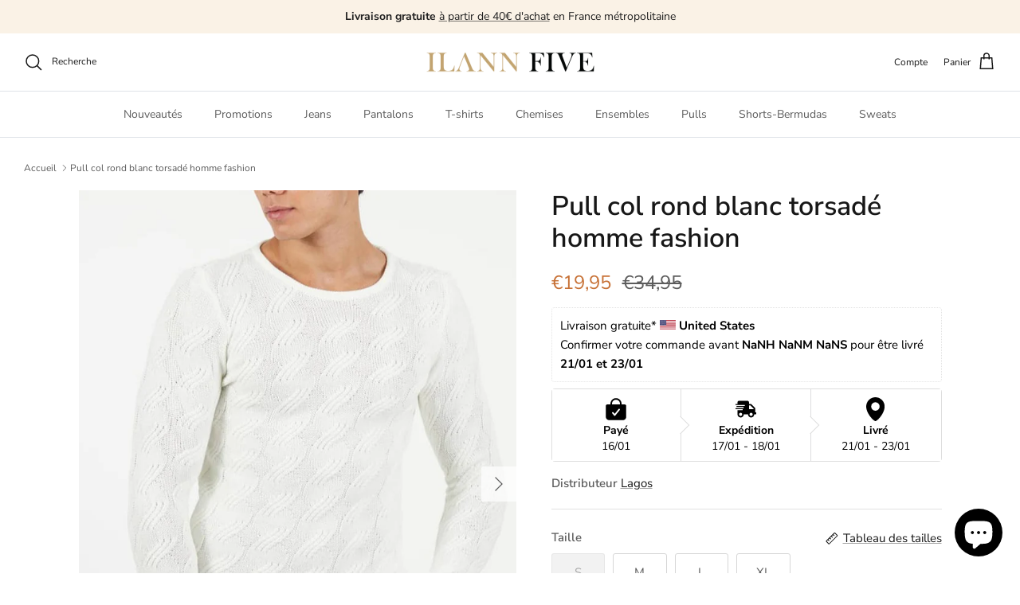

--- FILE ---
content_type: text/html; charset=utf-8
request_url: https://ilannfive.com/fr-es/products/pull-blanc-homme-2683
body_size: 45308
content:
<!DOCTYPE html><html lang="fr" dir="ltr">
<head>
  <script>
  window.consentmo_gcm_initial_state = "";
  window.consentmo_gcm_state = "0";
  window.consentmo_gcm_security_storage = "strict";
  window.consentmo_gcm_ad_storage = "marketing";
  window.consentmo_gcm_analytics_storage = "analytics";
  window.consentmo_gcm_functionality_storage = "functionality";
  window.consentmo_gcm_personalization_storage = "functionality";
  window.consentmo_gcm_ads_data_redaction = "true";
  window.consentmo_gcm_url_passthrough = "false";
  window.consentmo_gcm_data_layer_name = "dataLayer";
  
  // Google Consent Mode V2 integration script from Consentmo GDPR
  window.isenseRules = {};
  window.isenseRules.gcm = {
      gcmVersion: 2,
      integrationVersion: 3,
      customChanges: false,
      consentUpdated: false,
      initialState: 7,
      isCustomizationEnabled: false,
      adsDataRedaction: true,
      urlPassthrough: false,
      dataLayer: 'dataLayer',
      categories: { ad_personalization: "marketing", ad_storage: "marketing", ad_user_data: "marketing", analytics_storage: "analytics", functionality_storage: "functionality", personalization_storage: "functionality", security_storage: "strict"},
      storage: { ad_personalization: "false", ad_storage: "false", ad_user_data: "false", analytics_storage: "false", functionality_storage: "false", personalization_storage: "false", security_storage: "false", wait_for_update: 2000 }
  };
  if(window.consentmo_gcm_state !== null && window.consentmo_gcm_state !== "" && window.consentmo_gcm_state !== "0") {
    window.isenseRules.gcm.isCustomizationEnabled = true;
    window.isenseRules.gcm.initialState = window.consentmo_gcm_initial_state === null || window.consentmo_gcm_initial_state.trim() === "" ? window.isenseRules.gcm.initialState : window.consentmo_gcm_initial_state;
    window.isenseRules.gcm.categories.ad_storage = window.consentmo_gcm_ad_storage === null || window.consentmo_gcm_ad_storage.trim() === "" ? window.isenseRules.gcm.categories.ad_storage : window.consentmo_gcm_ad_storage;
    window.isenseRules.gcm.categories.ad_user_data = window.consentmo_gcm_ad_storage === null || window.consentmo_gcm_ad_storage.trim() === "" ? window.isenseRules.gcm.categories.ad_user_data : window.consentmo_gcm_ad_storage;
    window.isenseRules.gcm.categories.ad_personalization = window.consentmo_gcm_ad_storage === null || window.consentmo_gcm_ad_storage.trim() === "" ? window.isenseRules.gcm.categories.ad_personalization : window.consentmo_gcm_ad_storage;
    window.isenseRules.gcm.categories.analytics_storage = window.consentmo_gcm_analytics_storage === null || window.consentmo_gcm_analytics_storage.trim() === "" ? window.isenseRules.gcm.categories.analytics_storage : window.consentmo_gcm_analytics_storage;
    window.isenseRules.gcm.categories.functionality_storage = window.consentmo_gcm_functionality_storage === null || window.consentmo_gcm_functionality_storage.trim() === "" ? window.isenseRules.gcm.categories.functionality_storage : window.consentmo_gcm_functionality_storage;
    window.isenseRules.gcm.categories.personalization_storage = window.consentmo_gcm_personalization_storage === null || window.consentmo_gcm_personalization_storage.trim() === "" ? window.isenseRules.gcm.categories.personalization_storage : window.consentmo_gcm_personalization_storage;
    window.isenseRules.gcm.categories.security_storage = window.consentmo_gcm_security_storage === null || window.consentmo_gcm_security_storage.trim() === "" ? window.isenseRules.gcm.categories.security_storage : window.consentmo_gcm_security_storage;
    window.isenseRules.gcm.urlPassthrough = window.consentmo_gcm_url_passthrough === null || window.consentmo_gcm_url_passthrough.trim() === "" ? window.isenseRules.gcm.urlPassthrough : window.consentmo_gcm_url_passthrough;
    window.isenseRules.gcm.adsDataRedaction = window.consentmo_gcm_ads_data_redaction === null || window.consentmo_gcm_ads_data_redaction.trim() === "" ? window.isenseRules.gcm.adsDataRedaction : window.consentmo_gcm_ads_data_redaction;
    window.isenseRules.gcm.dataLayer = window.consentmo_gcm_data_layer_name === null || window.consentmo_gcm_data_layer_name.trim() === "" ? window.isenseRules.gcm.dataLayer : window.consentmo_gcm_data_layer_name;
  }
  window.isenseRules.initializeGcm = function (rules) {
    if(window.isenseRules.gcm.isCustomizationEnabled) {
      rules.initialState = window.isenseRules.gcm.initialState;
      rules.urlPassthrough = window.isenseRules.gcm.urlPassthrough === true || window.isenseRules.gcm.urlPassthrough === 'true';
      rules.adsDataRedaction = window.isenseRules.gcm.adsDataRedaction === true || window.isenseRules.gcm.adsDataRedaction === 'true';
    }
    
    let initialState = parseInt(rules.initialState);
    let marketingBlocked = initialState === 0 || initialState === 2 || initialState === 5 || initialState === 7;
    let analyticsBlocked = initialState === 0 || initialState === 3 || initialState === 6 || initialState === 7;
    let functionalityBlocked = initialState === 4 || initialState === 5 || initialState === 6 || initialState === 7;

    let gdprCache = localStorage.getItem('gdprCache') ? JSON.parse(localStorage.getItem('gdprCache')) : null;
    if (gdprCache && typeof gdprCache.updatedPreferences !== "undefined") {
      let updatedPreferences = gdprCache.updatedPreferences;
      marketingBlocked = parseInt(updatedPreferences.indexOf('marketing')) > -1;
      analyticsBlocked = parseInt(updatedPreferences.indexOf('analytics')) > -1;
      functionalityBlocked = parseInt(updatedPreferences.indexOf('functionality')) > -1;
    }

    Object.entries(rules.categories).forEach(category => {
      if(rules.storage.hasOwnProperty(category[0])) {
        switch(category[1]) {
          case 'strict':
            rules.storage[category[0]] = "granted";
            break;
          case 'marketing':
            rules.storage[category[0]] = marketingBlocked ? "denied" : "granted";
            break;
          case 'analytics':
            rules.storage[category[0]] = analyticsBlocked ? "denied" : "granted";
            break;
          case 'functionality':
            rules.storage[category[0]] = functionalityBlocked ? "denied" : "granted";
            break;
        }
      }
    });
    rules.consentUpdated = true;
    isenseRules.gcm = rules;
  }

  // Google Consent Mode - initialization start
  window.isenseRules.initializeGcm({
    ...window.isenseRules.gcm,
    adsDataRedaction: true,
    urlPassthrough: false,
    initialState: 7
  });

  /*
  * initialState acceptable values:
  * 0 - Set both ad_storage and analytics_storage to denied
  * 1 - Set all categories to granted
  * 2 - Set only ad_storage to denied
  * 3 - Set only analytics_storage to denied
  * 4 - Set only functionality_storage to denied
  * 5 - Set both ad_storage and functionality_storage to denied
  * 6 - Set both analytics_storage and functionality_storage to denied
  * 7 - Set all categories to denied
  */

  window[window.isenseRules.gcm.dataLayer] = window[window.isenseRules.gcm.dataLayer] || [];
  function gtag() { window[window.isenseRules.gcm.dataLayer].push(arguments); }
  gtag("consent", "default", isenseRules.gcm.storage);
  isenseRules.gcm.adsDataRedaction && gtag("set", "ads_data_redaction", isenseRules.gcm.adsDataRedaction);
  isenseRules.gcm.urlPassthrough && gtag("set", "url_passthrough", isenseRules.gcm.urlPassthrough);
</script>
  
  <!-- Symmetry 6.0.3 --><title>
    Lagos - Pull col rond blanc torsadé homme fashion | ILANNFIVE
  </title>

  <meta charset="utf-8" />
<meta name="viewport" content="width=device-width,initial-scale=1.0" />
<meta http-equiv="X-UA-Compatible" content="IE=edge">

<link rel="preconnect" href="https://cdn.shopify.com" crossorigin>
<link rel="preconnect" href="https://fonts.shopify.com" crossorigin>
<link rel="preconnect" href="https://monorail-edge.shopifysvc.com"><link rel="preload" as="font" href="//ilannfive.com/cdn/fonts/nunito_sans/nunitosans_n4.0276fe080df0ca4e6a22d9cb55aed3ed5ba6b1da.woff2" type="font/woff2" crossorigin><link rel="preload" as="font" href="//ilannfive.com/cdn/fonts/nunito_sans/nunitosans_n4.0276fe080df0ca4e6a22d9cb55aed3ed5ba6b1da.woff2" type="font/woff2" crossorigin><link rel="preload" as="font" href="//ilannfive.com/cdn/fonts/nunito_sans/nunitosans_n6.6e9464eba570101a53130c8130a9e17a8eb55c21.woff2" type="font/woff2" crossorigin><link rel="preload" as="font" href="//ilannfive.com/cdn/fonts/trirong/trirong_n7.a33ed6536f9a7c6d7a9d0b52e1e13fd44f544eff.woff2" type="font/woff2" crossorigin><link rel="preload" href="//ilannfive.com/cdn/shop/t/8/assets/vendor.min.js?v=11589511144441591071697721903" as="script">
<link rel="preload" href="//ilannfive.com/cdn/shop/t/8/assets/theme.js?v=85417484044267405871697721903" as="script"><link rel="canonical" href="https://ilannfive.com/fr-es/products/pull-blanc-homme-2683" /><link rel="icon" href="//ilannfive.com/cdn/shop/files/LOGO_BLASON_IF.svg?crop=center&height=48&v=1699036795&width=48" type="image/svg+xml"><meta name="description" content="Retrouver notre Pull col rond blanc torsadé homme fashion de la marque Lagos à 29.95 EUR sur ilannfive paiement sécurisé, livraison et retour gratuits sous conditions">
<style>
    @font-face {
  font-family: "Nunito Sans";
  font-weight: 400;
  font-style: normal;
  font-display: fallback;
  src: url("//ilannfive.com/cdn/fonts/nunito_sans/nunitosans_n4.0276fe080df0ca4e6a22d9cb55aed3ed5ba6b1da.woff2") format("woff2"),
       url("//ilannfive.com/cdn/fonts/nunito_sans/nunitosans_n4.b4964bee2f5e7fd9c3826447e73afe2baad607b7.woff") format("woff");
}

    @font-face {
  font-family: "Nunito Sans";
  font-weight: 700;
  font-style: normal;
  font-display: fallback;
  src: url("//ilannfive.com/cdn/fonts/nunito_sans/nunitosans_n7.25d963ed46da26098ebeab731e90d8802d989fa5.woff2") format("woff2"),
       url("//ilannfive.com/cdn/fonts/nunito_sans/nunitosans_n7.d32e3219b3d2ec82285d3027bd673efc61a996c8.woff") format("woff");
}

    @font-face {
  font-family: "Nunito Sans";
  font-weight: 500;
  font-style: normal;
  font-display: fallback;
  src: url("//ilannfive.com/cdn/fonts/nunito_sans/nunitosans_n5.6fc0ed1feb3fc393c40619f180fc49c4d0aae0db.woff2") format("woff2"),
       url("//ilannfive.com/cdn/fonts/nunito_sans/nunitosans_n5.2c84830b46099cbcc1095f30e0957b88b914e50a.woff") format("woff");
}

    @font-face {
  font-family: "Nunito Sans";
  font-weight: 400;
  font-style: italic;
  font-display: fallback;
  src: url("//ilannfive.com/cdn/fonts/nunito_sans/nunitosans_i4.6e408730afac1484cf297c30b0e67c86d17fc586.woff2") format("woff2"),
       url("//ilannfive.com/cdn/fonts/nunito_sans/nunitosans_i4.c9b6dcbfa43622b39a5990002775a8381942ae38.woff") format("woff");
}

    @font-face {
  font-family: "Nunito Sans";
  font-weight: 700;
  font-style: italic;
  font-display: fallback;
  src: url("//ilannfive.com/cdn/fonts/nunito_sans/nunitosans_i7.8c1124729eec046a321e2424b2acf328c2c12139.woff2") format("woff2"),
       url("//ilannfive.com/cdn/fonts/nunito_sans/nunitosans_i7.af4cda04357273e0996d21184432bcb14651a64d.woff") format("woff");
}

    @font-face {
  font-family: "Nunito Sans";
  font-weight: 600;
  font-style: normal;
  font-display: fallback;
  src: url("//ilannfive.com/cdn/fonts/nunito_sans/nunitosans_n6.6e9464eba570101a53130c8130a9e17a8eb55c21.woff2") format("woff2"),
       url("//ilannfive.com/cdn/fonts/nunito_sans/nunitosans_n6.25a0ac0c0a8a26038c7787054dd6058dfbc20fa8.woff") format("woff");
}

    @font-face {
  font-family: Trirong;
  font-weight: 700;
  font-style: normal;
  font-display: fallback;
  src: url("//ilannfive.com/cdn/fonts/trirong/trirong_n7.a33ed6536f9a7c6d7a9d0b52e1e13fd44f544eff.woff2") format("woff2"),
       url("//ilannfive.com/cdn/fonts/trirong/trirong_n7.cdb88d0f8e5c427b393745c8cdeb8bc085cbacff.woff") format("woff");
}

    @font-face {
  font-family: "Nunito Sans";
  font-weight: 400;
  font-style: normal;
  font-display: fallback;
  src: url("//ilannfive.com/cdn/fonts/nunito_sans/nunitosans_n4.0276fe080df0ca4e6a22d9cb55aed3ed5ba6b1da.woff2") format("woff2"),
       url("//ilannfive.com/cdn/fonts/nunito_sans/nunitosans_n4.b4964bee2f5e7fd9c3826447e73afe2baad607b7.woff") format("woff");
}

    @font-face {
  font-family: "Nunito Sans";
  font-weight: 600;
  font-style: normal;
  font-display: fallback;
  src: url("//ilannfive.com/cdn/fonts/nunito_sans/nunitosans_n6.6e9464eba570101a53130c8130a9e17a8eb55c21.woff2") format("woff2"),
       url("//ilannfive.com/cdn/fonts/nunito_sans/nunitosans_n6.25a0ac0c0a8a26038c7787054dd6058dfbc20fa8.woff") format("woff");
}

  </style><meta property="og:site_name" content="ILANNFIVE">
<meta property="og:url" content="https://ilannfive.com/fr-es/products/pull-blanc-homme-2683">
<meta property="og:title" content="Lagos - Pull col rond blanc torsadé homme fashion | ILANNFIVE">
<meta property="og:type" content="product">
<meta property="og:description" content="Retrouver notre Pull col rond blanc torsadé homme fashion de la marque Lagos à 29.95 EUR sur ilannfive paiement sécurisé, livraison et retour gratuits sous conditions"><meta property="og:image" content="http://ilannfive.com/cdn/shop/products/17_1200x1200.jpg?v=1646139906">
  <meta property="og:image:secure_url" content="https://ilannfive.com/cdn/shop/products/17_1200x1200.jpg?v=1646139906">
  <meta property="og:image:width" content="763">
  <meta property="og:image:height" content="1026"><meta property="og:price:amount" content="19,95">
  <meta property="og:price:currency" content="EUR"><meta name="twitter:card" content="summary_large_image">
<meta name="twitter:title" content="Lagos - Pull col rond blanc torsadé homme fashion | ILANNFIVE">
<meta name="twitter:description" content="Retrouver notre Pull col rond blanc torsadé homme fashion de la marque Lagos à 29.95 EUR sur ilannfive paiement sécurisé, livraison et retour gratuits sous conditions">
 <link href="//ilannfive.com/cdn/shop/t/8/assets/styles.css?v=84007551143954109891759343021" rel="stylesheet" type="text/css" media="all" />
<script>
    window.theme = window.theme || {};
    theme.money_format_with_product_code_preference = "€{{amount_with_comma_separator}}";
    theme.money_format_with_cart_code_preference = "€{{amount_with_comma_separator}}";
    theme.money_format = "€{{amount_with_comma_separator}}";
    theme.strings = {
      previous: "Précédente",
      next: "Suivante",
      addressError: "Vous ne trouvez pas cette adresse",
      addressNoResults: "Aucun résultat pour cette adresse",
      addressQueryLimit: "Vous avez dépassé la limite de Google utilisation de l'API. Envisager la mise à niveau à un \u003ca href=\"https:\/\/developers.google.com\/maps\/premium\/usage-limits\"\u003erégime spécial\u003c\/a\u003e.",
      authError: "Il y avait un problème authentifier votre compte Google Maps.",
      icon_labels_left: "La gauche",
      icon_labels_right: "Droite",
      icon_labels_down: "Vers le bas",
      icon_labels_close: "Fermer",
      icon_labels_plus: "Plus",
      imageSlider: "Des photos",
      cart_terms_confirmation: "Vous devez accepter les termes et conditions avant de continuer.",
      cart_general_quantity_too_high: "Vous ne pouvez en avoir que [QUANTITY] dans votre panier",
      products_listing_from: "À partir de",
      layout_live_search_see_all: "Voir tout",
      products_product_add_to_cart: "Ajouter au panier",
      products_variant_no_stock: "Épuisé",
      products_variant_non_existent: "Non disponible",
      products_product_pick_a: "Choisissez un",
      general_navigation_menu_toggle_aria_label: "Basculer le menu",
      general_accessibility_labels_close: "Fermer",
      products_product_added_to_cart: "Ajouté",
      general_quick_search_pages: "Pages",
      general_quick_search_no_results: "Désolé, nous n\u0026#39;avons trouvé aucun résultat",
      collections_general_see_all_subcollections: "Voir tout..."
    };
    theme.routes = {
      cart_url: '/fr-es/cart',
      cart_add_url: '/fr-es/cart/add.js',
      cart_update_url: '/fr-es/cart/update.js',
      predictive_search_url: '/fr-es/search/suggest'
    };
    theme.settings = {
      cart_type: "drawer",
      after_add_to_cart: "drawer",
      quickbuy_style: "off",
      avoid_orphans: true
    };
    document.documentElement.classList.add('js');
  </script>

  <script src="//ilannfive.com/cdn/shop/t/8/assets/vendor.min.js?v=11589511144441591071697721903" defer="defer"></script>
  <script src="//ilannfive.com/cdn/shop/t/8/assets/theme.js?v=85417484044267405871697721903" defer="defer"></script>

  <script>window.performance && window.performance.mark && window.performance.mark('shopify.content_for_header.start');</script><meta id="shopify-digital-wallet" name="shopify-digital-wallet" content="/62811406568/digital_wallets/dialog">
<meta name="shopify-checkout-api-token" content="801e5b49ce882c5af1348d1003e32b48">
<meta id="in-context-paypal-metadata" data-shop-id="62811406568" data-venmo-supported="false" data-environment="production" data-locale="fr_FR" data-paypal-v4="true" data-currency="EUR">
<link rel="alternate" hreflang="x-default" href="https://ilannfive.com/products/pull-blanc-homme-2683">
<link rel="alternate" hreflang="fr" href="https://ilannfive.com/products/pull-blanc-homme-2683">
<link rel="alternate" hreflang="fr-ES" href="https://ilannfive.com/fr-es/products/pull-blanc-homme-2683">
<link rel="alternate" hreflang="fr-IT" href="https://ilannfive.com/fr-it/products/pull-blanc-homme-2683">
<link rel="alternate" type="application/json+oembed" href="https://ilannfive.com/fr-es/products/pull-blanc-homme-2683.oembed">
<script async="async" src="/checkouts/internal/preloads.js?locale=fr-ES"></script>
<script id="apple-pay-shop-capabilities" type="application/json">{"shopId":62811406568,"countryCode":"FR","currencyCode":"EUR","merchantCapabilities":["supports3DS"],"merchantId":"gid:\/\/shopify\/Shop\/62811406568","merchantName":"ILANNFIVE","requiredBillingContactFields":["postalAddress","email","phone"],"requiredShippingContactFields":["postalAddress","email","phone"],"shippingType":"shipping","supportedNetworks":["visa","masterCard","amex","maestro"],"total":{"type":"pending","label":"ILANNFIVE","amount":"1.00"},"shopifyPaymentsEnabled":true,"supportsSubscriptions":true}</script>
<script id="shopify-features" type="application/json">{"accessToken":"801e5b49ce882c5af1348d1003e32b48","betas":["rich-media-storefront-analytics"],"domain":"ilannfive.com","predictiveSearch":true,"shopId":62811406568,"locale":"fr"}</script>
<script>var Shopify = Shopify || {};
Shopify.shop = "ilannfiveparis.myshopify.com";
Shopify.locale = "fr";
Shopify.currency = {"active":"EUR","rate":"1.0"};
Shopify.country = "ES";
Shopify.theme = {"name":"theme production 2024","id":154257031507,"schema_name":"Symmetry","schema_version":"6.0.3","theme_store_id":568,"role":"main"};
Shopify.theme.handle = "null";
Shopify.theme.style = {"id":null,"handle":null};
Shopify.cdnHost = "ilannfive.com/cdn";
Shopify.routes = Shopify.routes || {};
Shopify.routes.root = "/fr-es/";</script>
<script type="module">!function(o){(o.Shopify=o.Shopify||{}).modules=!0}(window);</script>
<script>!function(o){function n(){var o=[];function n(){o.push(Array.prototype.slice.apply(arguments))}return n.q=o,n}var t=o.Shopify=o.Shopify||{};t.loadFeatures=n(),t.autoloadFeatures=n()}(window);</script>
<script id="shop-js-analytics" type="application/json">{"pageType":"product"}</script>
<script defer="defer" async type="module" src="//ilannfive.com/cdn/shopifycloud/shop-js/modules/v2/client.init-shop-cart-sync_XvpUV7qp.fr.esm.js"></script>
<script defer="defer" async type="module" src="//ilannfive.com/cdn/shopifycloud/shop-js/modules/v2/chunk.common_C2xzKNNs.esm.js"></script>
<script type="module">
  await import("//ilannfive.com/cdn/shopifycloud/shop-js/modules/v2/client.init-shop-cart-sync_XvpUV7qp.fr.esm.js");
await import("//ilannfive.com/cdn/shopifycloud/shop-js/modules/v2/chunk.common_C2xzKNNs.esm.js");

  window.Shopify.SignInWithShop?.initShopCartSync?.({"fedCMEnabled":true,"windoidEnabled":true});

</script>
<script>(function() {
  var isLoaded = false;
  function asyncLoad() {
    if (isLoaded) return;
    isLoaded = true;
    var urls = ["https:\/\/io.dropinblog.com\/js\/shopify.js?shop=ilannfiveparis.myshopify.com","https:\/\/ecommplugins-scripts.trustpilot.com\/v2.1\/js\/header.min.js?settings=eyJrZXkiOiJLVU5ESTJEd0tQZHhsTjlxIiwicyI6InNrdSJ9\u0026shop=ilannfiveparis.myshopify.com","https:\/\/ecommplugins-trustboxsettings.trustpilot.com\/ilannfiveparis.myshopify.com.js?settings=1658825677225\u0026shop=ilannfiveparis.myshopify.com","https:\/\/widget.trustpilot.com\/bootstrap\/v5\/tp.widget.sync.bootstrap.min.js?shop=ilannfiveparis.myshopify.com","https:\/\/ilannfiveparis.myshopify.com\/apps\/delivery\/delivery_coder.js?t=1706651365.8235\u0026n=286730713\u0026shop=ilannfiveparis.myshopify.com"];
    for (var i = 0; i < urls.length; i++) {
      var s = document.createElement('script');
      s.type = 'text/javascript';
      s.async = true;
      s.src = urls[i];
      var x = document.getElementsByTagName('script')[0];
      x.parentNode.insertBefore(s, x);
    }
  };
  if(window.attachEvent) {
    window.attachEvent('onload', asyncLoad);
  } else {
    window.addEventListener('load', asyncLoad, false);
  }
})();</script>
<script id="__st">var __st={"a":62811406568,"offset":3600,"reqid":"e8382c75-8a63-4192-8a8f-8d0954240adb-1768601526","pageurl":"ilannfive.com\/fr-es\/products\/pull-blanc-homme-2683","u":"f7d80dda166d","p":"product","rtyp":"product","rid":7663673049320};</script>
<script>window.ShopifyPaypalV4VisibilityTracking = true;</script>
<script id="captcha-bootstrap">!function(){'use strict';const t='contact',e='account',n='new_comment',o=[[t,t],['blogs',n],['comments',n],[t,'customer']],c=[[e,'customer_login'],[e,'guest_login'],[e,'recover_customer_password'],[e,'create_customer']],r=t=>t.map((([t,e])=>`form[action*='/${t}']:not([data-nocaptcha='true']) input[name='form_type'][value='${e}']`)).join(','),a=t=>()=>t?[...document.querySelectorAll(t)].map((t=>t.form)):[];function s(){const t=[...o],e=r(t);return a(e)}const i='password',u='form_key',d=['recaptcha-v3-token','g-recaptcha-response','h-captcha-response',i],f=()=>{try{return window.sessionStorage}catch{return}},m='__shopify_v',_=t=>t.elements[u];function p(t,e,n=!1){try{const o=window.sessionStorage,c=JSON.parse(o.getItem(e)),{data:r}=function(t){const{data:e,action:n}=t;return t[m]||n?{data:e,action:n}:{data:t,action:n}}(c);for(const[e,n]of Object.entries(r))t.elements[e]&&(t.elements[e].value=n);n&&o.removeItem(e)}catch(o){console.error('form repopulation failed',{error:o})}}const l='form_type',E='cptcha';function T(t){t.dataset[E]=!0}const w=window,h=w.document,L='Shopify',v='ce_forms',y='captcha';let A=!1;((t,e)=>{const n=(g='f06e6c50-85a8-45c8-87d0-21a2b65856fe',I='https://cdn.shopify.com/shopifycloud/storefront-forms-hcaptcha/ce_storefront_forms_captcha_hcaptcha.v1.5.2.iife.js',D={infoText:'Protégé par hCaptcha',privacyText:'Confidentialité',termsText:'Conditions'},(t,e,n)=>{const o=w[L][v],c=o.bindForm;if(c)return c(t,g,e,D).then(n);var r;o.q.push([[t,g,e,D],n]),r=I,A||(h.body.append(Object.assign(h.createElement('script'),{id:'captcha-provider',async:!0,src:r})),A=!0)});var g,I,D;w[L]=w[L]||{},w[L][v]=w[L][v]||{},w[L][v].q=[],w[L][y]=w[L][y]||{},w[L][y].protect=function(t,e){n(t,void 0,e),T(t)},Object.freeze(w[L][y]),function(t,e,n,w,h,L){const[v,y,A,g]=function(t,e,n){const i=e?o:[],u=t?c:[],d=[...i,...u],f=r(d),m=r(i),_=r(d.filter((([t,e])=>n.includes(e))));return[a(f),a(m),a(_),s()]}(w,h,L),I=t=>{const e=t.target;return e instanceof HTMLFormElement?e:e&&e.form},D=t=>v().includes(t);t.addEventListener('submit',(t=>{const e=I(t);if(!e)return;const n=D(e)&&!e.dataset.hcaptchaBound&&!e.dataset.recaptchaBound,o=_(e),c=g().includes(e)&&(!o||!o.value);(n||c)&&t.preventDefault(),c&&!n&&(function(t){try{if(!f())return;!function(t){const e=f();if(!e)return;const n=_(t);if(!n)return;const o=n.value;o&&e.removeItem(o)}(t);const e=Array.from(Array(32),(()=>Math.random().toString(36)[2])).join('');!function(t,e){_(t)||t.append(Object.assign(document.createElement('input'),{type:'hidden',name:u})),t.elements[u].value=e}(t,e),function(t,e){const n=f();if(!n)return;const o=[...t.querySelectorAll(`input[type='${i}']`)].map((({name:t})=>t)),c=[...d,...o],r={};for(const[a,s]of new FormData(t).entries())c.includes(a)||(r[a]=s);n.setItem(e,JSON.stringify({[m]:1,action:t.action,data:r}))}(t,e)}catch(e){console.error('failed to persist form',e)}}(e),e.submit())}));const S=(t,e)=>{t&&!t.dataset[E]&&(n(t,e.some((e=>e===t))),T(t))};for(const o of['focusin','change'])t.addEventListener(o,(t=>{const e=I(t);D(e)&&S(e,y())}));const B=e.get('form_key'),M=e.get(l),P=B&&M;t.addEventListener('DOMContentLoaded',(()=>{const t=y();if(P)for(const e of t)e.elements[l].value===M&&p(e,B);[...new Set([...A(),...v().filter((t=>'true'===t.dataset.shopifyCaptcha))])].forEach((e=>S(e,t)))}))}(h,new URLSearchParams(w.location.search),n,t,e,['guest_login'])})(!0,!0)}();</script>
<script integrity="sha256-4kQ18oKyAcykRKYeNunJcIwy7WH5gtpwJnB7kiuLZ1E=" data-source-attribution="shopify.loadfeatures" defer="defer" src="//ilannfive.com/cdn/shopifycloud/storefront/assets/storefront/load_feature-a0a9edcb.js" crossorigin="anonymous"></script>
<script data-source-attribution="shopify.dynamic_checkout.dynamic.init">var Shopify=Shopify||{};Shopify.PaymentButton=Shopify.PaymentButton||{isStorefrontPortableWallets:!0,init:function(){window.Shopify.PaymentButton.init=function(){};var t=document.createElement("script");t.src="https://ilannfive.com/cdn/shopifycloud/portable-wallets/latest/portable-wallets.fr.js",t.type="module",document.head.appendChild(t)}};
</script>
<script data-source-attribution="shopify.dynamic_checkout.buyer_consent">
  function portableWalletsHideBuyerConsent(e){var t=document.getElementById("shopify-buyer-consent"),n=document.getElementById("shopify-subscription-policy-button");t&&n&&(t.classList.add("hidden"),t.setAttribute("aria-hidden","true"),n.removeEventListener("click",e))}function portableWalletsShowBuyerConsent(e){var t=document.getElementById("shopify-buyer-consent"),n=document.getElementById("shopify-subscription-policy-button");t&&n&&(t.classList.remove("hidden"),t.removeAttribute("aria-hidden"),n.addEventListener("click",e))}window.Shopify?.PaymentButton&&(window.Shopify.PaymentButton.hideBuyerConsent=portableWalletsHideBuyerConsent,window.Shopify.PaymentButton.showBuyerConsent=portableWalletsShowBuyerConsent);
</script>
<script>
  function portableWalletsCleanup(e){e&&e.src&&console.error("Failed to load portable wallets script "+e.src);var t=document.querySelectorAll("shopify-accelerated-checkout .shopify-payment-button__skeleton, shopify-accelerated-checkout-cart .wallet-cart-button__skeleton"),e=document.getElementById("shopify-buyer-consent");for(let e=0;e<t.length;e++)t[e].remove();e&&e.remove()}function portableWalletsNotLoadedAsModule(e){e instanceof ErrorEvent&&"string"==typeof e.message&&e.message.includes("import.meta")&&"string"==typeof e.filename&&e.filename.includes("portable-wallets")&&(window.removeEventListener("error",portableWalletsNotLoadedAsModule),window.Shopify.PaymentButton.failedToLoad=e,"loading"===document.readyState?document.addEventListener("DOMContentLoaded",window.Shopify.PaymentButton.init):window.Shopify.PaymentButton.init())}window.addEventListener("error",portableWalletsNotLoadedAsModule);
</script>

<script type="module" src="https://ilannfive.com/cdn/shopifycloud/portable-wallets/latest/portable-wallets.fr.js" onError="portableWalletsCleanup(this)" crossorigin="anonymous"></script>
<script nomodule>
  document.addEventListener("DOMContentLoaded", portableWalletsCleanup);
</script>

<link id="shopify-accelerated-checkout-styles" rel="stylesheet" media="screen" href="https://ilannfive.com/cdn/shopifycloud/portable-wallets/latest/accelerated-checkout-backwards-compat.css" crossorigin="anonymous">
<style id="shopify-accelerated-checkout-cart">
        #shopify-buyer-consent {
  margin-top: 1em;
  display: inline-block;
  width: 100%;
}

#shopify-buyer-consent.hidden {
  display: none;
}

#shopify-subscription-policy-button {
  background: none;
  border: none;
  padding: 0;
  text-decoration: underline;
  font-size: inherit;
  cursor: pointer;
}

#shopify-subscription-policy-button::before {
  box-shadow: none;
}

      </style>
<script id="sections-script" data-sections="product-recommendations" defer="defer" src="//ilannfive.com/cdn/shop/t/8/compiled_assets/scripts.js?v=3181"></script>
<script>window.performance && window.performance.mark && window.performance.mark('shopify.content_for_header.end');</script>
<style type='text/css'>
    :root {--delivery-country-image-url:url("https://dc.codericp.com/delivery/code_f.png");}
    .icon-ad_f{background-image:var(--delivery-country-image-url);background-position:0 0;width:20px;height:12px}.icon-ae_f{background-image:var(--delivery-country-image-url);background-position:-21px 0;width:20px;height:12px}.icon-af_f{background-image:var(--delivery-country-image-url);background-position:0 -13px;width:20px;height:12px}.icon-ag_f{background-image:var(--delivery-country-image-url);background-position:-21px -13px;width:20px;height:12px}.icon-ai_f{background-image:var(--delivery-country-image-url);background-position:0 -26px;width:20px;height:12px}.icon-al_f{background-image:var(--delivery-country-image-url);background-position:-21px -26px;width:20px;height:12px}.icon-am_f{background-image:var(--delivery-country-image-url);background-position:-42px 0;width:20px;height:12px}.icon-ao_f{background-image:var(--delivery-country-image-url);background-position:-42px -13px;width:20px;height:12px}.icon-aq_f{background-image:var(--delivery-country-image-url);background-position:-42px -26px;width:20px;height:12px}.icon-ar_f{background-image:var(--delivery-country-image-url);background-position:0 -39px;width:20px;height:12px}.icon-as_f{background-image:var(--delivery-country-image-url);background-position:-21px -39px;width:20px;height:12px}.icon-at_f{background-image:var(--delivery-country-image-url);background-position:-42px -39px;width:20px;height:12px}.icon-au_f{background-image:var(--delivery-country-image-url);background-position:-63px 0;width:20px;height:12px}.icon-aw_f{background-image:var(--delivery-country-image-url);background-position:-63px -13px;width:20px;height:12px}.icon-ax_f{background-image:var(--delivery-country-image-url);background-position:-63px -26px;width:20px;height:12px}.icon-az_f{background-image:var(--delivery-country-image-url);background-position:-63px -39px;width:20px;height:12px}.icon-ba_f{background-image:var(--delivery-country-image-url);background-position:0 -52px;width:20px;height:12px}.icon-bb_f{background-image:var(--delivery-country-image-url);background-position:-21px -52px;width:20px;height:12px}.icon-bd_f{background-image:var(--delivery-country-image-url);background-position:-42px -52px;width:20px;height:12px}.icon-be_f{background-image:var(--delivery-country-image-url);background-position:-63px -52px;width:20px;height:12px}.icon-bf_f{background-image:var(--delivery-country-image-url);background-position:0 -65px;width:20px;height:12px}.icon-bg_f{background-image:var(--delivery-country-image-url);background-position:-21px -65px;width:20px;height:12px}.icon-bh_f{background-image:var(--delivery-country-image-url);background-position:-42px -65px;width:20px;height:12px}.icon-bi_f{background-image:var(--delivery-country-image-url);background-position:-63px -65px;width:20px;height:12px}.icon-bj_f{background-image:var(--delivery-country-image-url);background-position:-84px 0;width:20px;height:12px}.icon-bl_f{background-image:var(--delivery-country-image-url);background-position:-84px -13px;width:20px;height:12px}.icon-bm_f{background-image:var(--delivery-country-image-url);background-position:-84px -26px;width:20px;height:12px}.icon-bn_f{background-image:var(--delivery-country-image-url);background-position:-84px -39px;width:20px;height:12px}.icon-bo_f{background-image:var(--delivery-country-image-url);background-position:-84px -52px;width:20px;height:12px}.icon-bq_f{background-image:var(--delivery-country-image-url);background-position:-84px -65px;width:20px;height:12px}.icon-br_f{background-image:var(--delivery-country-image-url);background-position:0 -78px;width:20px;height:12px}.icon-bs_f{background-image:var(--delivery-country-image-url);background-position:-21px -78px;width:20px;height:12px}.icon-bt_f{background-image:var(--delivery-country-image-url);background-position:-42px -78px;width:20px;height:12px}.icon-bv_f{background-image:var(--delivery-country-image-url);background-position:-63px -78px;width:20px;height:12px}.icon-bw_f{background-image:var(--delivery-country-image-url);background-position:-84px -78px;width:20px;height:12px}.icon-by_f{background-image:var(--delivery-country-image-url);background-position:0 -91px;width:20px;height:12px}.icon-bz_f{background-image:var(--delivery-country-image-url);background-position:-21px -91px;width:20px;height:12px}.icon-ca_f{background-image:var(--delivery-country-image-url);background-position:-42px -91px;width:20px;height:12px}.icon-cc_f{background-image:var(--delivery-country-image-url);background-position:-63px -91px;width:20px;height:12px}.icon-cd_f{background-image:var(--delivery-country-image-url);background-position:-84px -91px;width:20px;height:12px}.icon-cf_f{background-image:var(--delivery-country-image-url);background-position:-105px 0;width:20px;height:12px}.icon-cg_f{background-image:var(--delivery-country-image-url);background-position:-105px -13px;width:20px;height:12px}.icon-ch_f{background-image:var(--delivery-country-image-url);background-position:-105px -26px;width:20px;height:12px}.icon-ci_f{background-image:var(--delivery-country-image-url);background-position:-105px -39px;width:20px;height:12px}.icon-ck_f{background-image:var(--delivery-country-image-url);background-position:-105px -52px;width:20px;height:12px}.icon-cl_f{background-image:var(--delivery-country-image-url);background-position:-105px -65px;width:20px;height:12px}.icon-cm_f{background-image:var(--delivery-country-image-url);background-position:-105px -78px;width:20px;height:12px}.icon-cn_f{background-image:var(--delivery-country-image-url);background-position:-105px -91px;width:20px;height:12px}.icon-co_f{background-image:var(--delivery-country-image-url);background-position:0 -104px;width:20px;height:12px}.icon-cr_f{background-image:var(--delivery-country-image-url);background-position:-21px -104px;width:20px;height:12px}.icon-cu_f{background-image:var(--delivery-country-image-url);background-position:-42px -104px;width:20px;height:12px}.icon-cv_f{background-image:var(--delivery-country-image-url);background-position:-63px -104px;width:20px;height:12px}.icon-cw_f{background-image:var(--delivery-country-image-url);background-position:-84px -104px;width:20px;height:12px}.icon-cx_f{background-image:var(--delivery-country-image-url);background-position:-105px -104px;width:20px;height:12px}.icon-cy_f{background-image:var(--delivery-country-image-url);background-position:-126px 0;width:20px;height:12px}.icon-cz_f{background-image:var(--delivery-country-image-url);background-position:-126px -13px;width:20px;height:12px}.icon-de_f{background-image:var(--delivery-country-image-url);background-position:-126px -26px;width:20px;height:12px}.icon-dj_f{background-image:var(--delivery-country-image-url);background-position:-126px -39px;width:20px;height:12px}.icon-dk_f{background-image:var(--delivery-country-image-url);background-position:-126px -52px;width:20px;height:12px}.icon-dm_f{background-image:var(--delivery-country-image-url);background-position:-126px -65px;width:20px;height:12px}.icon-do_f{background-image:var(--delivery-country-image-url);background-position:-126px -78px;width:20px;height:12px}.icon-dz_f{background-image:var(--delivery-country-image-url);background-position:-126px -91px;width:20px;height:12px}.icon-ec_f{background-image:var(--delivery-country-image-url);background-position:-126px -104px;width:20px;height:12px}.icon-ee_f{background-image:var(--delivery-country-image-url);background-position:0 -117px;width:20px;height:12px}.icon-eg_f{background-image:var(--delivery-country-image-url);background-position:-21px -117px;width:20px;height:12px}.icon-eh_f{background-image:var(--delivery-country-image-url);background-position:-42px -117px;width:20px;height:12px}.icon-er_f{background-image:var(--delivery-country-image-url);background-position:-63px -117px;width:20px;height:12px}.icon-es_f{background-image:var(--delivery-country-image-url);background-position:-84px -117px;width:20px;height:12px}.icon-et_f{background-image:var(--delivery-country-image-url);background-position:-105px -117px;width:20px;height:12px}.icon-fi_f{background-image:var(--delivery-country-image-url);background-position:-126px -117px;width:20px;height:12px}.icon-fj_f{background-image:var(--delivery-country-image-url);background-position:0 -130px;width:20px;height:12px}.icon-fk_f{background-image:var(--delivery-country-image-url);background-position:-21px -130px;width:20px;height:12px}.icon-fm_f{background-image:var(--delivery-country-image-url);background-position:-42px -130px;width:20px;height:12px}.icon-fo_f{background-image:var(--delivery-country-image-url);background-position:-63px -130px;width:20px;height:12px}.icon-fr_f{background-image:var(--delivery-country-image-url);background-position:-84px -130px;width:20px;height:12px}.icon-ga_f{background-image:var(--delivery-country-image-url);background-position:-105px -130px;width:20px;height:12px}.icon-gb_f{background-image:var(--delivery-country-image-url);background-position:-126px -130px;width:20px;height:12px}.icon-gd_f{background-image:var(--delivery-country-image-url);background-position:-147px 0;width:20px;height:12px}.icon-ge_f{background-image:var(--delivery-country-image-url);background-position:-147px -13px;width:20px;height:12px}.icon-gf_f{background-image:var(--delivery-country-image-url);background-position:-147px -26px;width:20px;height:12px}.icon-gg_f{background-image:var(--delivery-country-image-url);background-position:-147px -39px;width:20px;height:12px}.icon-gh_f{background-image:var(--delivery-country-image-url);background-position:-147px -52px;width:20px;height:12px}.icon-gi_f{background-image:var(--delivery-country-image-url);background-position:-147px -65px;width:20px;height:12px}.icon-gl_f{background-image:var(--delivery-country-image-url);background-position:-147px -78px;width:20px;height:12px}.icon-gm_f{background-image:var(--delivery-country-image-url);background-position:-147px -91px;width:20px;height:12px}.icon-gn_f{background-image:var(--delivery-country-image-url);background-position:-147px -104px;width:20px;height:12px}.icon-gp_f{background-image:var(--delivery-country-image-url);background-position:-147px -117px;width:20px;height:12px}.icon-gq_f{background-image:var(--delivery-country-image-url);background-position:-147px -130px;width:20px;height:12px}.icon-gr_f{background-image:var(--delivery-country-image-url);background-position:0 -143px;width:20px;height:12px}.icon-gs_f{background-image:var(--delivery-country-image-url);background-position:-21px -143px;width:20px;height:12px}.icon-gt_f{background-image:var(--delivery-country-image-url);background-position:-42px -143px;width:20px;height:12px}.icon-gu_f{background-image:var(--delivery-country-image-url);background-position:-63px -143px;width:20px;height:12px}.icon-gw_f{background-image:var(--delivery-country-image-url);background-position:-84px -143px;width:20px;height:12px}.icon-gy_f{background-image:var(--delivery-country-image-url);background-position:-105px -143px;width:20px;height:12px}.icon-hk_f{background-image:var(--delivery-country-image-url);background-position:-126px -143px;width:20px;height:12px}.icon-hm_f{background-image:var(--delivery-country-image-url);background-position:-147px -143px;width:20px;height:12px}.icon-hn_f{background-image:var(--delivery-country-image-url);background-position:-168px 0;width:20px;height:12px}.icon-hr_f{background-image:var(--delivery-country-image-url);background-position:-168px -13px;width:20px;height:12px}.icon-ht_f{background-image:var(--delivery-country-image-url);background-position:-168px -26px;width:20px;height:12px}.icon-hu_f{background-image:var(--delivery-country-image-url);background-position:-168px -39px;width:20px;height:12px}.icon-id_f{background-image:var(--delivery-country-image-url);background-position:-168px -52px;width:20px;height:12px}.icon-ie_f{background-image:var(--delivery-country-image-url);background-position:-168px -65px;width:20px;height:12px}.icon-il_f{background-image:var(--delivery-country-image-url);background-position:-168px -78px;width:20px;height:12px}.icon-im_f{background-image:var(--delivery-country-image-url);background-position:-168px -91px;width:20px;height:12px}.icon-in_f{background-image:var(--delivery-country-image-url);background-position:-168px -104px;width:20px;height:12px}.icon-io_f{background-image:var(--delivery-country-image-url);background-position:-168px -117px;width:20px;height:12px}.icon-iq_f{background-image:var(--delivery-country-image-url);background-position:-168px -130px;width:20px;height:12px}.icon-ir_f{background-image:var(--delivery-country-image-url);background-position:-168px -143px;width:20px;height:12px}.icon-is_f{background-image:var(--delivery-country-image-url);background-position:0 -156px;width:20px;height:12px}.icon-it_f{background-image:var(--delivery-country-image-url);background-position:-21px -156px;width:20px;height:12px}.icon-je_f{background-image:var(--delivery-country-image-url);background-position:-42px -156px;width:20px;height:12px}.icon-jm_f{background-image:var(--delivery-country-image-url);background-position:-63px -156px;width:20px;height:12px}.icon-jo_f{background-image:var(--delivery-country-image-url);background-position:-84px -156px;width:20px;height:12px}.icon-jp_f{background-image:var(--delivery-country-image-url);background-position:-105px -156px;width:20px;height:12px}.icon-ke_f{background-image:var(--delivery-country-image-url);background-position:-126px -156px;width:20px;height:12px}.icon-kg_f{background-image:var(--delivery-country-image-url);background-position:-147px -156px;width:20px;height:12px}.icon-kh_f{background-image:var(--delivery-country-image-url);background-position:-168px -156px;width:20px;height:12px}.icon-ki_f{background-image:var(--delivery-country-image-url);background-position:0 -169px;width:20px;height:12px}.icon-km_f{background-image:var(--delivery-country-image-url);background-position:-21px -169px;width:20px;height:12px}.icon-kn_f{background-image:var(--delivery-country-image-url);background-position:-42px -169px;width:20px;height:12px}.icon-kp_f{background-image:var(--delivery-country-image-url);background-position:-63px -169px;width:20px;height:12px}.icon-kr_f{background-image:var(--delivery-country-image-url);background-position:-84px -169px;width:20px;height:12px}.icon-kw_f{background-image:var(--delivery-country-image-url);background-position:-105px -169px;width:20px;height:12px}.icon-ky_f{background-image:var(--delivery-country-image-url);background-position:-126px -169px;width:20px;height:12px}.icon-kz_f{background-image:var(--delivery-country-image-url);background-position:-147px -169px;width:20px;height:12px}.icon-la_f{background-image:var(--delivery-country-image-url);background-position:-168px -169px;width:20px;height:12px}.icon-lb_f{background-image:var(--delivery-country-image-url);background-position:-189px 0;width:20px;height:12px}.icon-lc_f{background-image:var(--delivery-country-image-url);background-position:-189px -13px;width:20px;height:12px}.icon-li_f{background-image:var(--delivery-country-image-url);background-position:-189px -26px;width:20px;height:12px}.icon-lk_f{background-image:var(--delivery-country-image-url);background-position:-189px -39px;width:20px;height:12px}.icon-lr_f{background-image:var(--delivery-country-image-url);background-position:-189px -52px;width:20px;height:12px}.icon-ls_f{background-image:var(--delivery-country-image-url);background-position:-189px -65px;width:20px;height:12px}.icon-lt_f{background-image:var(--delivery-country-image-url);background-position:-189px -78px;width:20px;height:12px}.icon-lu_f{background-image:var(--delivery-country-image-url);background-position:-189px -91px;width:20px;height:12px}.icon-lv_f{background-image:var(--delivery-country-image-url);background-position:-189px -104px;width:20px;height:12px}.icon-ly_f{background-image:var(--delivery-country-image-url);background-position:-189px -117px;width:20px;height:12px}.icon-ma_f{background-image:var(--delivery-country-image-url);background-position:-189px -130px;width:20px;height:12px}.icon-mc_f{background-image:var(--delivery-country-image-url);background-position:-189px -143px;width:20px;height:12px}.icon-md_f{background-image:var(--delivery-country-image-url);background-position:-189px -156px;width:20px;height:12px}.icon-me_f{background-image:var(--delivery-country-image-url);background-position:-189px -169px;width:20px;height:12px}.icon-mf_f{background-image:var(--delivery-country-image-url);background-position:0 -182px;width:20px;height:12px}.icon-mg_f{background-image:var(--delivery-country-image-url);background-position:-21px -182px;width:20px;height:12px}.icon-mh_f{background-image:var(--delivery-country-image-url);background-position:-42px -182px;width:20px;height:12px}.icon-mk_f{background-image:var(--delivery-country-image-url);background-position:-63px -182px;width:20px;height:12px}.icon-ml_f{background-image:var(--delivery-country-image-url);background-position:-84px -182px;width:20px;height:12px}.icon-mm_f{background-image:var(--delivery-country-image-url);background-position:-105px -182px;width:20px;height:12px}.icon-mn_f{background-image:var(--delivery-country-image-url);background-position:-126px -182px;width:20px;height:12px}.icon-mo_f{background-image:var(--delivery-country-image-url);background-position:-147px -182px;width:20px;height:12px}.icon-mp_f{background-image:var(--delivery-country-image-url);background-position:-168px -182px;width:20px;height:12px}.icon-mq_f{background-image:var(--delivery-country-image-url);background-position:-189px -182px;width:20px;height:12px}.icon-mr_f{background-image:var(--delivery-country-image-url);background-position:0 -195px;width:20px;height:12px}.icon-ms_f{background-image:var(--delivery-country-image-url);background-position:-21px -195px;width:20px;height:12px}.icon-mt_f{background-image:var(--delivery-country-image-url);background-position:-42px -195px;width:20px;height:12px}.icon-mu_f{background-image:var(--delivery-country-image-url);background-position:-63px -195px;width:20px;height:12px}.icon-mv_f{background-image:var(--delivery-country-image-url);background-position:-84px -195px;width:20px;height:12px}.icon-mw_f{background-image:var(--delivery-country-image-url);background-position:-105px -195px;width:20px;height:12px}.icon-mx_f{background-image:var(--delivery-country-image-url);background-position:-126px -195px;width:20px;height:12px}.icon-my_f{background-image:var(--delivery-country-image-url);background-position:-147px -195px;width:20px;height:12px}.icon-mz_f{background-image:var(--delivery-country-image-url);background-position:-168px -195px;width:20px;height:12px}.icon-na_f{background-image:var(--delivery-country-image-url);background-position:-189px -195px;width:20px;height:12px}.icon-nc_f{background-image:var(--delivery-country-image-url);background-position:-210px 0;width:20px;height:12px}.icon-ne_f{background-image:var(--delivery-country-image-url);background-position:-210px -13px;width:20px;height:12px}.icon-nf_f{background-image:var(--delivery-country-image-url);background-position:-210px -26px;width:20px;height:12px}.icon-ng_f{background-image:var(--delivery-country-image-url);background-position:-210px -39px;width:20px;height:12px}.icon-ni_f{background-image:var(--delivery-country-image-url);background-position:-210px -52px;width:20px;height:12px}.icon-nl_f{background-image:var(--delivery-country-image-url);background-position:-210px -65px;width:20px;height:12px}.icon-no_f{background-image:var(--delivery-country-image-url);background-position:-210px -78px;width:20px;height:12px}.icon-np_f{background-image:var(--delivery-country-image-url);background-position:-210px -91px;width:20px;height:12px}.icon-nr_f{background-image:var(--delivery-country-image-url);background-position:-210px -104px;width:20px;height:12px}.icon-nu_f{background-image:var(--delivery-country-image-url);background-position:-210px -117px;width:20px;height:12px}.icon-nz_f{background-image:var(--delivery-country-image-url);background-position:-210px -130px;width:20px;height:12px}.icon-om_f{background-image:var(--delivery-country-image-url);background-position:-210px -143px;width:20px;height:12px}.icon-pa_f{background-image:var(--delivery-country-image-url);background-position:-210px -156px;width:20px;height:12px}.icon-pe_f{background-image:var(--delivery-country-image-url);background-position:-210px -169px;width:20px;height:12px}.icon-pf_f{background-image:var(--delivery-country-image-url);background-position:-210px -182px;width:20px;height:12px}.icon-pg_f{background-image:var(--delivery-country-image-url);background-position:-210px -195px;width:20px;height:12px}.icon-ph_f{background-image:var(--delivery-country-image-url);background-position:0 -208px;width:20px;height:12px}.icon-pk_f{background-image:var(--delivery-country-image-url);background-position:-21px -208px;width:20px;height:12px}.icon-pl_f{background-image:var(--delivery-country-image-url);background-position:-42px -208px;width:20px;height:12px}.icon-pm_f{background-image:var(--delivery-country-image-url);background-position:-63px -208px;width:20px;height:12px}.icon-pn_f{background-image:var(--delivery-country-image-url);background-position:-84px -208px;width:20px;height:12px}.icon-pr_f{background-image:var(--delivery-country-image-url);background-position:-105px -208px;width:20px;height:12px}.icon-ps_f{background-image:var(--delivery-country-image-url);background-position:-126px -208px;width:20px;height:12px}.icon-pt_f{background-image:var(--delivery-country-image-url);background-position:-147px -208px;width:20px;height:12px}.icon-pw_f{background-image:var(--delivery-country-image-url);background-position:-168px -208px;width:20px;height:12px}.icon-py_f{background-image:var(--delivery-country-image-url);background-position:-189px -208px;width:20px;height:12px}.icon-qa_f{background-image:var(--delivery-country-image-url);background-position:-210px -208px;width:20px;height:12px}.icon-re_f{background-image:var(--delivery-country-image-url);background-position:-231px 0;width:20px;height:12px}.icon-ro_f{background-image:var(--delivery-country-image-url);background-position:-231px -13px;width:20px;height:12px}.icon-rs_f{background-image:var(--delivery-country-image-url);background-position:-231px -26px;width:20px;height:12px}.icon-ru_f{background-image:var(--delivery-country-image-url);background-position:-231px -39px;width:20px;height:12px}.icon-rw_f{background-image:var(--delivery-country-image-url);background-position:-231px -52px;width:20px;height:12px}.icon-sa_f{background-image:var(--delivery-country-image-url);background-position:-231px -65px;width:20px;height:12px}.icon-sb_f{background-image:var(--delivery-country-image-url);background-position:-231px -78px;width:20px;height:12px}.icon-sc_f{background-image:var(--delivery-country-image-url);background-position:-231px -91px;width:20px;height:12px}.icon-sd_f{background-image:var(--delivery-country-image-url);background-position:-231px -104px;width:20px;height:12px}.icon-se_f{background-image:var(--delivery-country-image-url);background-position:-231px -117px;width:20px;height:12px}.icon-sg_f{background-image:var(--delivery-country-image-url);background-position:-231px -130px;width:20px;height:12px}.icon-sh_f{background-image:var(--delivery-country-image-url);background-position:-231px -143px;width:20px;height:12px}.icon-si_f{background-image:var(--delivery-country-image-url);background-position:-231px -156px;width:20px;height:12px}.icon-sj_f{background-image:var(--delivery-country-image-url);background-position:-231px -169px;width:20px;height:12px}.icon-sk_f{background-image:var(--delivery-country-image-url);background-position:-231px -182px;width:20px;height:12px}.icon-sl_f{background-image:var(--delivery-country-image-url);background-position:-231px -195px;width:20px;height:12px}.icon-sm_f{background-image:var(--delivery-country-image-url);background-position:-231px -208px;width:20px;height:12px}.icon-sn_f{background-image:var(--delivery-country-image-url);background-position:0 -221px;width:20px;height:12px}.icon-so_f{background-image:var(--delivery-country-image-url);background-position:-21px -221px;width:20px;height:12px}.icon-sr_f{background-image:var(--delivery-country-image-url);background-position:-42px -221px;width:20px;height:12px}.icon-ss_f{background-image:var(--delivery-country-image-url);background-position:-63px -221px;width:20px;height:12px}.icon-st_f{background-image:var(--delivery-country-image-url);background-position:-84px -221px;width:20px;height:12px}.icon-sv_f{background-image:var(--delivery-country-image-url);background-position:-105px -221px;width:20px;height:12px}.icon-sx_f{background-image:var(--delivery-country-image-url);background-position:-126px -221px;width:20px;height:12px}.icon-sy_f{background-image:var(--delivery-country-image-url);background-position:-147px -221px;width:20px;height:12px}.icon-sz_f{background-image:var(--delivery-country-image-url);background-position:-168px -221px;width:20px;height:12px}.icon-tc_f{background-image:var(--delivery-country-image-url);background-position:-189px -221px;width:20px;height:12px}.icon-td_f{background-image:var(--delivery-country-image-url);background-position:-210px -221px;width:20px;height:12px}.icon-tf_f{background-image:var(--delivery-country-image-url);background-position:-231px -221px;width:20px;height:12px}.icon-tg_f{background-image:var(--delivery-country-image-url);background-position:0 -234px;width:20px;height:12px}.icon-th_f{background-image:var(--delivery-country-image-url);background-position:-21px -234px;width:20px;height:12px}.icon-tj_f{background-image:var(--delivery-country-image-url);background-position:-42px -234px;width:20px;height:12px}.icon-tk_f{background-image:var(--delivery-country-image-url);background-position:-63px -234px;width:20px;height:12px}.icon-tl_f{background-image:var(--delivery-country-image-url);background-position:-84px -234px;width:20px;height:12px}.icon-tm_f{background-image:var(--delivery-country-image-url);background-position:-105px -234px;width:20px;height:12px}.icon-tn_f{background-image:var(--delivery-country-image-url);background-position:-126px -234px;width:20px;height:12px}.icon-to_f{background-image:var(--delivery-country-image-url);background-position:-147px -234px;width:20px;height:12px}.icon-tr_f{background-image:var(--delivery-country-image-url);background-position:-168px -234px;width:20px;height:12px}.icon-tt_f{background-image:var(--delivery-country-image-url);background-position:-189px -234px;width:20px;height:12px}.icon-tv_f{background-image:var(--delivery-country-image-url);background-position:-210px -234px;width:20px;height:12px}.icon-tw_f{background-image:var(--delivery-country-image-url);background-position:-231px -234px;width:20px;height:12px}.icon-tz_f{background-image:var(--delivery-country-image-url);background-position:-252px 0;width:20px;height:12px}.icon-ua_f{background-image:var(--delivery-country-image-url);background-position:-252px -13px;width:20px;height:12px}.icon-ug_f{background-image:var(--delivery-country-image-url);background-position:-252px -26px;width:20px;height:12px}.icon-um_f{background-image:var(--delivery-country-image-url);background-position:-252px -39px;width:20px;height:12px}.icon-us_f{background-image:var(--delivery-country-image-url);background-position:-252px -52px;width:20px;height:12px}.icon-uy_f{background-image:var(--delivery-country-image-url);background-position:-252px -65px;width:20px;height:12px}.icon-uz_f{background-image:var(--delivery-country-image-url);background-position:-252px -78px;width:20px;height:12px}.icon-va_f{background-image:var(--delivery-country-image-url);background-position:-252px -91px;width:20px;height:12px}.icon-vc_f{background-image:var(--delivery-country-image-url);background-position:-252px -104px;width:20px;height:12px}.icon-ve_f{background-image:var(--delivery-country-image-url);background-position:-252px -117px;width:20px;height:12px}.icon-vg_f{background-image:var(--delivery-country-image-url);background-position:-252px -130px;width:20px;height:12px}.icon-vi_f{background-image:var(--delivery-country-image-url);background-position:-252px -143px;width:20px;height:12px}.icon-vn_f{background-image:var(--delivery-country-image-url);background-position:-252px -156px;width:20px;height:12px}.icon-vu_f{background-image:var(--delivery-country-image-url);background-position:-252px -169px;width:20px;height:12px}.icon-wf_f{background-image:var(--delivery-country-image-url);background-position:-252px -182px;width:20px;height:12px}.icon-ws_f{background-image:var(--delivery-country-image-url);background-position:-252px -195px;width:20px;height:12px}.icon-xk_f{background-image:var(--delivery-country-image-url);background-position:-252px -208px;width:20px;height:12px}.icon-ye_f{background-image:var(--delivery-country-image-url);background-position:-252px -221px;width:20px;height:12px}.icon-yt_f{background-image:var(--delivery-country-image-url);background-position:-252px -234px;width:20px;height:12px}.icon-za_f{background-image:var(--delivery-country-image-url);background-position:0 -247px;width:20px;height:12px}.icon-zm_f{background-image:var(--delivery-country-image-url);background-position:-21px -247px;width:20px;height:12px}.icon-zw_f{background-image:var(--delivery-country-image-url);background-position:-42px -247px;width:20px;height:12px}
</style>
<script>
    window.deliveryCommon = window.deliveryCommon || {};
    window.deliveryCommon.setting = {};
    Object.assign(window.deliveryCommon.setting, {
        "shop_currency_code__ed": 'EUR' || 'USD',
        "shop_locale_code__ed": 'fr' || 'en',
        "shop_domain__ed":  'ilannfiveparis.myshopify.com',
        "product_available__ed": 'true',
        "product_id__ed": '7663673049320'
    });
    window.deliveryED = window.deliveryED || {};
    window.deliveryED.setting = {};
    Object.assign(window.deliveryED.setting, {
        "delivery__app_setting": {"main_delivery_setting":{"is_active":1,"order_delivery_info":"\u003cp\u003eLivraison gratuite* \u003cstrong\u003e{country_flag}\u003c\/strong\u003e \u003cstrong\u003e{country_name}\u003c\/strong\u003e\u003c\/p\u003e\u003cp\u003eConfirmer votre commande avant \u003cstrong\u003e{cutoff_time}\u003c\/strong\u003e pour être livré \u003cstrong\u003e{order_delivered_minimum_date} et {order_delivered_maximum_date}\u003c\/strong\u003e\u003cbr\/\u003e\u003c\/p\u003e","out_of_stock_mode":0,"out_of_stock_info":"\u003cp\u003e\u003c\/p\u003e","order_progress_bar_mode":0,"order_progress_setting":{"ordered":{"svg_number":0,"title":"Payé","tips_description":"After you place the order, we will need 1-3 days to prepare the shipment"},"order_ready":{"svg_number":4,"is_active":1,"title":"Expédition","date_title":"{order_ready_minimum_date} - {order_ready_maximum_date}","tips_description":"Orders will start to be shipped"},"order_delivered":{"svg_number":10,"title":"Livré","date_title":"{order_delivered_minimum_date} - {order_delivered_maximum_date}","tips_description":"Estimated arrival date range：{order_delivered_minimum_date} - {order_delivered_maximum_date}"}},"order_delivery_work_week":[0,1,1,1,1,1,0],"order_delivery_day_range":[2,4],"order_delivery_calc_method":0,"order_ready_work_week":[1,1,1,1,1,1,1],"order_ready_day_range":[0,1],"order_ready_calc_method":2,"holiday":[],"order_delivery_date_format":13,"delivery_date_custom_format":"{month_local} {day}","delivery_date_format_month_translate":["Jan","Feb","Mar","Apr","May","Jun","Jul","Aug","Sep","Oct","Nov","Dec"],"delivery_date_format_week_translate":["Sun","Mon","Tues","Wed","Thur","Fri","Sat"],"order_delivery_countdown_format":12,"delivery_countdown_custom_format":"{hours} {hours_local} {minutes} {minutes_local} {seconds} {seconds_local}","countdown_format_translate":["Hours","Minutes","Seconds"],"delivery_countdown_format_zero":0,"countdown_cutoff_hour":15,"countdown_cutoff_minute":0,"timezone_mode":0,"timezone":1,"widget_layout_mode":0,"widget_placement_method":0,"widget_placement_position":1,"widget_placement_page":0,"widget_margin":[12,0,0,0],"message_text_widget_appearance_setting":{"border":{"border_width":1,"border_radius":4,"border_line":2},"color":{"text_color":"#000000","background_color":"#FFFFFF","border_color":"#E2E2E2"},"other":{"margin":[0,0,0,0],"padding":[10,10,10,10]}},"progress_bar_widget_appearance_setting":{"color":{"basic":{"icon_color":"#000000","icon_background_color":"#FFFFFF","order_status_title_color":"#000000","date_title_color":"#000000"},"advanced":{"order_status_title_color":"#000000","progress_line_color":"#000000","date_title_color":"#000000","description_tips_background_color":"#000000","icon_background_color":"#000000","icon_color":"#FFFFFF","description_tips_color":"#FFFFFF"}},"font":{"icon_font":20,"order_status_title_font":14,"date_title_font":14,"description_tips_font":14},"other":{"margin":[8,0,0,0]}},"cart_form_position":0,"cart_checkout_status":0,"cart_checkout_title":"Estimated between","cart_checkout_description":"{order_delivered_minimum_date} and {order_delivered_maximum_date}","widget_custom_css":""}},
        "delivery__pro_setting": null,
        "delivery__cate_setting": null
    });
</script> 
<script>
    
    
    
    
    var gsf_conversion_data = {page_type : 'product', event : 'view_item', data : {product_data : [{variant_id : 42790742720744, product_id : 7663673049320, name : "Pull col rond blanc torsadé homme fashion", price : "19.95", currency : "EUR", sku : "26-2140-2683-white-M", brand : "Lagos", variant : "M", category : "pulls", quantity : "1" }], total_price : "19.95", shop_currency : "EUR"}};
    
</script>
<!-- BEGIN app block: shopify://apps/consentmo-gdpr/blocks/gdpr_cookie_consent/4fbe573f-a377-4fea-9801-3ee0858cae41 -->


<!-- END app block --><!-- BEGIN app block: shopify://apps/foxkit-sales-boost/blocks/foxkit-theme-helper/13f41957-6b79-47c1-99a2-e52431f06fff -->
<style data-shopify>
  
  :root {
  	--foxkit-border-radius-btn: 4px;
  	--foxkit-height-btn: 45px;
  	--foxkit-btn-primary-bg: #212121;
  	--foxkit-btn-primary-text: #FFFFFF;
  	--foxkit-btn-primary-hover-bg: #000000;
  	--foxkit-btn-primary-hover-text: #FFFFFF;
  	--foxkit-btn-secondary-bg: #FFFFFF;
  	--foxkit-btn-secondary-text: #000000;
  	--foxkit-btn-secondary-hover-bg: #000000;
  	--foxkit-btn-secondary-hover-text: #FFFFFF;
  	--foxkit-text-color: #666666;
  	--foxkit-heading-text-color: #000000;
  	--foxkit-prices-color: #000000;
  	--foxkit-badge-color: #DA3F3F;
  	--foxkit-border-color: #ebebeb;
  }
  
  .foxkit-critical-hidden {
  	display: none !important;
  }
</style>
<script>
   var ShopifyRootUrl = "\/fr-es";
   var _useRootBaseUrl = null
   window.FoxKitThemeHelperEnabled = true;
   window.FoxKitPlugins = window.FoxKitPlugins || {}
   window.FoxKitStrings = window.FoxKitStrings || {}
   window.FoxKitAssets = window.FoxKitAssets || {}
   window.FoxKitModules = window.FoxKitModules || {}
   window.FoxKitSettings = {
     discountPrefix: "FX",
     showWaterMark: true,
     multipleLanguages: false,
     primaryLocale: true,
     combineWithProductDiscounts: false,
     enableAjaxAtc: true,
     discountApplyBy: "shopify_functions",
     foxKitBaseUrl: "foxkit.app",
     shopDomain: "https:\/\/ilannfive.com\/fr-es",
     baseUrl: _useRootBaseUrl ? "/" : ShopifyRootUrl.endsWith('/') ? ShopifyRootUrl : ShopifyRootUrl + '/',
     currencyCode: "EUR",
     moneyFormat: !!window.MinimogTheme ? window.MinimogSettings.money_format : "€{{amount_with_comma_separator}}",
     moneyWithCurrencyFormat: "€{{amount_with_comma_separator}} EUR",
     template: "product",
     templateName: "product",
     optimizePerformance: false,product: Object.assign({"id":7663673049320,"title":"Pull col rond blanc torsadé homme fashion","handle":"pull-blanc-homme-2683","description":"\u003cp\u003e \u003c\/p\u003e\n\u003cdiv data-mce-fragment=\"1\"\u003e\n\u003cp data-mce-fragment=\"1\"\u003eNouvelle Collection \u003c\/p\u003e\n\u003c\/div\u003e\n\u003cul data-mce-fragment=\"1\"\u003e\n\u003cli data-mce-fragment=\"1\"\u003e\n\u003cp data-mce-fragment=\"1\"\u003eModèle 1539\u003cbr data-mce-fragment=\"1\"\u003e\u003cbr data-mce-fragment=\"1\"\u003e• Pull en maille torsadée\u003cbr data-mce-fragment=\"1\"\u003e• Col roulé\u003cbr data-mce-fragment=\"1\"\u003e• Maille resserrée à la taille et aux poignets\u003cbr data-mce-fragment=\"1\"\u003e• Etiquette certifiant l'authenticité\u003c\/p\u003e\n\u003c\/li\u003e\n\u003cli data-mce-fragment=\"1\"\u003e\n\u003cp data-mce-fragment=\"1\"\u003eTAILLE ET COUPE\u003cbr data-mce-fragment=\"1\"\u003e\u003cbr data-mce-fragment=\"1\"\u003eCoupe cintrée\u003cbr data-mce-fragment=\"1\"\u003eCe produit taille serré\u003cbr data-mce-fragment=\"1\"\u003ePrenez votre une taille au dessus pour plus de confort\u003cbr data-mce-fragment=\"1\"\u003eTaille du mannequin : 1m78\u003cbr data-mce-fragment=\"1\"\u003eLe modèle présenté est une taille L\u003c\/p\u003e\n\u003c\/li\u003e\n\u003cli data-mce-fragment=\"1\"\u003e\n\u003cp data-mce-fragment=\"1\"\u003e ENTRETIEN\u003cbr data-mce-fragment=\"1\"\u003e\u003cbr data-mce-fragment=\"1\"\u003eLavable en Machine à 30°\u003c\/p\u003e\n\u003cdiv data-mce-fragment=\"1\"\u003e\n\u003cdiv data-mce-fragment=\"1\"\u003e\u003cbr data-mce-fragment=\"1\"\u003e\u003c\/div\u003e\n\u003cdiv data-mce-fragment=\"1\"\u003e\u003cbr\u003e\u003c\/div\u003e\n\u003c\/div\u003e\n\u003c\/li\u003e\n\u003c\/ul\u003e","published_at":"2024-10-16T15:18:54+02:00","created_at":"2022-03-01T13:50:31+01:00","vendor":"Lagos","type":"pulls","tags":["FINI"],"price":1995,"price_min":1995,"price_max":1995,"available":true,"price_varies":false,"compare_at_price":3495,"compare_at_price_min":3495,"compare_at_price_max":3495,"compare_at_price_varies":false,"variants":[{"id":42790742687976,"title":"S","option1":"S","option2":null,"option3":null,"sku":"26-2140-2683-white-S","requires_shipping":true,"taxable":true,"featured_image":null,"available":false,"name":"Pull col rond blanc torsadé homme fashion - S","public_title":"S","options":["S"],"price":1995,"weight":200,"compare_at_price":3495,"inventory_management":"shopify","barcode":null,"requires_selling_plan":false,"selling_plan_allocations":[]},{"id":42790742720744,"title":"M","option1":"M","option2":null,"option3":null,"sku":"26-2140-2683-white-M","requires_shipping":true,"taxable":true,"featured_image":null,"available":true,"name":"Pull col rond blanc torsadé homme fashion - M","public_title":"M","options":["M"],"price":1995,"weight":200,"compare_at_price":3495,"inventory_management":"shopify","barcode":null,"requires_selling_plan":false,"selling_plan_allocations":[]},{"id":42790742753512,"title":"L","option1":"L","option2":null,"option3":null,"sku":"26-2140-2683-white-L","requires_shipping":true,"taxable":true,"featured_image":null,"available":true,"name":"Pull col rond blanc torsadé homme fashion - L","public_title":"L","options":["L"],"price":1995,"weight":200,"compare_at_price":3495,"inventory_management":"shopify","barcode":null,"requires_selling_plan":false,"selling_plan_allocations":[]},{"id":42790742786280,"title":"XL","option1":"XL","option2":null,"option3":null,"sku":"26-2140-2683-white-XL","requires_shipping":true,"taxable":true,"featured_image":null,"available":true,"name":"Pull col rond blanc torsadé homme fashion - XL","public_title":"XL","options":["XL"],"price":1995,"weight":200,"compare_at_price":3495,"inventory_management":"shopify","barcode":null,"requires_selling_plan":false,"selling_plan_allocations":[]}],"images":["\/\/ilannfive.com\/cdn\/shop\/products\/17.jpg?v=1646139906","\/\/ilannfive.com\/cdn\/shop\/products\/15.jpg?v=1646139931"],"featured_image":"\/\/ilannfive.com\/cdn\/shop\/products\/17.jpg?v=1646139906","options":["Taille"],"media":[{"alt":"Pull col rond blanc torsadé homme","id":29803945066728,"position":1,"preview_image":{"aspect_ratio":0.744,"height":1026,"width":763,"src":"\/\/ilannfive.com\/cdn\/shop\/products\/17.jpg?v=1646139906"},"aspect_ratio":0.744,"height":1026,"media_type":"image","src":"\/\/ilannfive.com\/cdn\/shop\/products\/17.jpg?v=1646139906","width":763},{"alt":"Pull col rond blanc torsadé homme","id":29803945033960,"position":2,"preview_image":{"aspect_ratio":0.744,"height":1026,"width":763,"src":"\/\/ilannfive.com\/cdn\/shop\/products\/15.jpg?v=1646139931"},"aspect_ratio":0.744,"height":1026,"media_type":"image","src":"\/\/ilannfive.com\/cdn\/shop\/products\/15.jpg?v=1646139931","width":763}],"requires_selling_plan":false,"selling_plan_groups":[],"content":"\u003cp\u003e \u003c\/p\u003e\n\u003cdiv data-mce-fragment=\"1\"\u003e\n\u003cp data-mce-fragment=\"1\"\u003eNouvelle Collection \u003c\/p\u003e\n\u003c\/div\u003e\n\u003cul data-mce-fragment=\"1\"\u003e\n\u003cli data-mce-fragment=\"1\"\u003e\n\u003cp data-mce-fragment=\"1\"\u003eModèle 1539\u003cbr data-mce-fragment=\"1\"\u003e\u003cbr data-mce-fragment=\"1\"\u003e• Pull en maille torsadée\u003cbr data-mce-fragment=\"1\"\u003e• Col roulé\u003cbr data-mce-fragment=\"1\"\u003e• Maille resserrée à la taille et aux poignets\u003cbr data-mce-fragment=\"1\"\u003e• Etiquette certifiant l'authenticité\u003c\/p\u003e\n\u003c\/li\u003e\n\u003cli data-mce-fragment=\"1\"\u003e\n\u003cp data-mce-fragment=\"1\"\u003eTAILLE ET COUPE\u003cbr data-mce-fragment=\"1\"\u003e\u003cbr data-mce-fragment=\"1\"\u003eCoupe cintrée\u003cbr data-mce-fragment=\"1\"\u003eCe produit taille serré\u003cbr data-mce-fragment=\"1\"\u003ePrenez votre une taille au dessus pour plus de confort\u003cbr data-mce-fragment=\"1\"\u003eTaille du mannequin : 1m78\u003cbr data-mce-fragment=\"1\"\u003eLe modèle présenté est une taille L\u003c\/p\u003e\n\u003c\/li\u003e\n\u003cli data-mce-fragment=\"1\"\u003e\n\u003cp data-mce-fragment=\"1\"\u003e ENTRETIEN\u003cbr data-mce-fragment=\"1\"\u003e\u003cbr data-mce-fragment=\"1\"\u003eLavable en Machine à 30°\u003c\/p\u003e\n\u003cdiv data-mce-fragment=\"1\"\u003e\n\u003cdiv data-mce-fragment=\"1\"\u003e\u003cbr data-mce-fragment=\"1\"\u003e\u003c\/div\u003e\n\u003cdiv data-mce-fragment=\"1\"\u003e\u003cbr\u003e\u003c\/div\u003e\n\u003c\/div\u003e\n\u003c\/li\u003e\n\u003c\/ul\u003e"}, {
       variants: [{"id":42790742687976,"title":"S","option1":"S","option2":null,"option3":null,"sku":"26-2140-2683-white-S","requires_shipping":true,"taxable":true,"featured_image":null,"available":false,"name":"Pull col rond blanc torsadé homme fashion - S","public_title":"S","options":["S"],"price":1995,"weight":200,"compare_at_price":3495,"inventory_management":"shopify","barcode":null,"requires_selling_plan":false,"selling_plan_allocations":[]},{"id":42790742720744,"title":"M","option1":"M","option2":null,"option3":null,"sku":"26-2140-2683-white-M","requires_shipping":true,"taxable":true,"featured_image":null,"available":true,"name":"Pull col rond blanc torsadé homme fashion - M","public_title":"M","options":["M"],"price":1995,"weight":200,"compare_at_price":3495,"inventory_management":"shopify","barcode":null,"requires_selling_plan":false,"selling_plan_allocations":[]},{"id":42790742753512,"title":"L","option1":"L","option2":null,"option3":null,"sku":"26-2140-2683-white-L","requires_shipping":true,"taxable":true,"featured_image":null,"available":true,"name":"Pull col rond blanc torsadé homme fashion - L","public_title":"L","options":["L"],"price":1995,"weight":200,"compare_at_price":3495,"inventory_management":"shopify","barcode":null,"requires_selling_plan":false,"selling_plan_allocations":[]},{"id":42790742786280,"title":"XL","option1":"XL","option2":null,"option3":null,"sku":"26-2140-2683-white-XL","requires_shipping":true,"taxable":true,"featured_image":null,"available":true,"name":"Pull col rond blanc torsadé homme fashion - XL","public_title":"XL","options":["XL"],"price":1995,"weight":200,"compare_at_price":3495,"inventory_management":"shopify","barcode":null,"requires_selling_plan":false,"selling_plan_allocations":[]}],
       selectedVariant: {"id":42790742720744,"title":"M","option1":"M","option2":null,"option3":null,"sku":"26-2140-2683-white-M","requires_shipping":true,"taxable":true,"featured_image":null,"available":true,"name":"Pull col rond blanc torsadé homme fashion - M","public_title":"M","options":["M"],"price":1995,"weight":200,"compare_at_price":3495,"inventory_management":"shopify","barcode":null,"requires_selling_plan":false,"selling_plan_allocations":[]},
       hasOnlyDefaultVariant: false,
       collections: [{"id":405918482664,"handle":"promotions-homme","title":"Promotions Homme","updated_at":"2026-01-16T13:10:47+01:00","body_html":"Ni retour, ni échange","published_at":"2022-08-10T11:10:56+02:00","sort_order":"created-desc","template_suffix":"","disjunctive":false,"rules":[{"column":"tag","relation":"equals","condition":"Fini"},{"column":"variant_inventory","relation":"greater_than","condition":"0"}],"published_scope":"web"},{"id":397543506152,"handle":"pulls-homme","title":"Pulls homme","updated_at":"2026-01-14T17:40:32+01:00","body_html":"\u003cp data-mce-fragment=\"1\"\u003e\u003cspan data-mce-fragment=\"1\" style=\"font-weight: 400;\" data-mce-style=\"font-weight: 400;\"\u003eL'hiver approche à grands pas et vous avez envie de commencer la nouvelle saison hivernale avec un \u003c\/span\u003e\u003cb data-mce-fragment=\"1\"\u003epull pour homme stylé\u003c\/b\u003e\u003cspan data-mce-fragment=\"1\" style=\"font-weight: 400;\" data-mce-style=\"font-weight: 400;\"\u003e ? Vous êtes au bon endroit ! Chez IlannFive, nous avons sélectionné pour vous une très large gamme de pulls, afin que vous trouviez forcément celui que vous recherchez depuis longtemps. Découvrez sans plus attendre toutes nos gammes de pulls pour homme stylé et laissez-nous un avis sur les réseaux. \u003c\/span\u003e\u003c\/p\u003e\n\u003ch2 data-mce-fragment=\"1\"\u003e\u003cstrong\u003ePourquoi préférer un pull pour homme stylé IlannFive?\u003c\/strong\u003e\u003c\/h2\u003e\n\u003cp data-mce-fragment=\"1\"\u003e\u003cspan data-mce-fragment=\"1\" style=\"font-weight: 400;\" data-mce-style=\"font-weight: 400;\"\u003ePréparez l’hiver sans attendre ! Le pull est l’\u003c\/span\u003e\u003cb data-mce-fragment=\"1\"\u003eun des vêtements les plus tendance en automne comme en hiver\u003c\/b\u003e\u003cspan data-mce-fragment=\"1\" style=\"font-weight: 400;\" data-mce-style=\"font-weight: 400;\"\u003e. A l’origine, le pull était un tissu tricoté, une sorte de grand chandail qui permettait d’allier chaleur tout en conservant une grande mobilité. Avec le temps, le vêtement est tissé en coton ou en soie, afin d’apporter une plus grande chaleur, pour un vêtement souple et agréable à porter au quotidien. Chez IlannFive, nous avons décidé de garder cet état d’esprit en proposant des pièces unies confortables. \u003c\/span\u003e\u003c\/p\u003e\n\u003cp data-mce-fragment=\"1\"\u003e\u003cspan data-mce-fragment=\"1\" style=\"font-weight: 400;\" data-mce-style=\"font-weight: 400;\"\u003eSur notre site web, nous avons regroupé des centaines de produits à découvrir. \u003c\/span\u003e\u003cb data-mce-fragment=\"1\"\u003eNos pulls ont tous été sélectionnés pour leur style et leur confort\u003c\/b\u003e\u003cspan data-mce-fragment=\"1\" style=\"font-weight: 400;\" data-mce-style=\"font-weight: 400;\"\u003e. Quelle que soit votre morphologie, vous trouverez facilement celui qui saura mettre en valeur votre carrure. C’est d’ailleurs pourquoi un pull pour homme stylé est un grand indispensable de votre dressing. \u003c\/span\u003e\u003c\/p\u003e\n\u003ch2 data-mce-fragment=\"1\"\u003e\u003cspan data-mce-fragment=\"1\" style=\"font-weight: 400;\" data-mce-style=\"font-weight: 400;\"\u003e\u003cstrong\u003eQuel genre de pull proposons-nous?\u003c\/strong\u003e \u003c\/span\u003e\u003c\/h2\u003e\n\u003cp data-mce-fragment=\"1\"\u003e\u003cspan data-mce-fragment=\"1\" style=\"font-weight: 400;\" data-mce-style=\"font-weight: 400;\"\u003eC’est ça qui est bien avec IlannFive : il y en a pour tous les goûts ! Nous proposons des pulls unis, des pulls tricotés ou encore des \u003c\/span\u003e\u003ca data-mce-fragment=\"1\" href=\"https:\/\/ilannfive.com\/collections\/pull-col-roule-homme-fashion\" data-mce-href=\"https:\/\/ilannfive.com\/collections\/pull-col-roule-homme-fashion\"\u003e\u003cspan data-mce-fragment=\"1\" style=\"font-weight: 400;\" data-mce-style=\"font-weight: 400;\"\u003epulls à col roulé fashion homme\u003c\/span\u003e\u003c\/a\u003e\u003cspan data-mce-fragment=\"1\" style=\"font-weight: 400;\" data-mce-style=\"font-weight: 400;\"\u003e. Nous jouons sur les différentes couleurs et les différents styles, pour que vous trouviez forcément un pull adapté à votre sens de la mode. \u003c\/span\u003e\u003c\/p\u003e\n\u003cp data-mce-fragment=\"1\"\u003e\u003cspan data-mce-fragment=\"1\" style=\"font-weight: 400;\" data-mce-style=\"font-weight: 400;\"\u003eNous proposons des pulls avec ou sans col pour les jours d’hiver les plus rigoureux. Pour ceux qui aiment bien être protégés en toute occasion, nous proposons également le \u003c\/span\u003e\u003ca data-mce-fragment=\"1\" href=\"https:\/\/ilannfive.com\/collections\/pulls-homme\/products\/sweat-noir-homme-w2676\" data-mce-href=\"https:\/\/ilannfive.com\/collections\/pulls-homme\/products\/sweat-noir-homme-w2676\"\u003e\u003cspan data-mce-fragment=\"1\" style=\"font-weight: 400;\" data-mce-style=\"font-weight: 400;\"\u003epull avec capuche\u003c\/span\u003e\u003c\/a\u003e\u003cspan data-mce-fragment=\"1\" style=\"font-weight: 400;\" data-mce-style=\"font-weight: 400;\"\u003e. Cet élément du pull est toujours pratique en cas de pluie ou de vent. \u003c\/span\u003e\u003c\/p\u003e\n\u003cp data-mce-fragment=\"1\"\u003e\u003cspan data-mce-fragment=\"1\" style=\"font-weight: 400;\" data-mce-style=\"font-weight: 400;\"\u003eVous remarquerez d'ailleurs que certains de nos pulls sont souvent proposés avec des \u003c\/span\u003e\u003ca data-mce-fragment=\"1\" href=\"https:\/\/ilannfive.com\/collections\/pantalons-homme\" data-mce-href=\"https:\/\/ilannfive.com\/collections\/pantalons-homme\"\u003e\u003cspan data-mce-fragment=\"1\" style=\"font-weight: 400;\" data-mce-style=\"font-weight: 400;\"\u003epantalons stylés pour homme\u003c\/span\u003e\u003c\/a\u003e\u003cspan data-mce-fragment=\"1\" style=\"font-weight: 400;\" data-mce-style=\"font-weight: 400;\"\u003e. Ce n'est pas pour rien, car la grande tendance de ces dernières années est l'association des tenues, pour ne former qu'une seule pièce fashion.  \u003c\/span\u003e\u003c\/p\u003e\n\u003ch2 data-mce-fragment=\"1\"\u003e\u003cstrong\u003eFaites confiance à ilannFive pour avoir chaud tout l’hiver\u003c\/strong\u003e\u003c\/h2\u003e\n\u003cp data-mce-fragment=\"1\"\u003e\u003cspan data-mce-fragment=\"1\" style=\"font-weight: 400;\" data-mce-style=\"font-weight: 400;\"\u003eSur notre site, nous faisons attention à ce que votre expérience  se déroule dans les meilleures conditions possibles. Ainsi, nous proposons de \u003c\/span\u003e\u003cb data-mce-fragment=\"1\"\u003esélectionner un ou plusieurs pulls pour homme stylé, selon vos envies\u003c\/b\u003e\u003cspan data-mce-fragment=\"1\" style=\"font-weight: 400;\" data-mce-style=\"font-weight: 400;\"\u003e et votre budget. Une fois votre commande passée, nous passons la main à notre réseau de transporteurs professionnels. Ils se chargent de livrer votre commande chez vous sous 1 jour ouvré, où que vous habitiez en France. \u003c\/span\u003e\u003c\/p\u003e\n\u003cp data-mce-fragment=\"1\"\u003e\u003cspan data-mce-fragment=\"1\" style=\"font-weight: 400;\" data-mce-style=\"font-weight: 400;\"\u003eVous avez des questions sur nos process ? Vous avez besoin d’échanger avec un membre des équipes IlannFive ? C’est possible ! Nous mettons à votre disposition un mail pour contacter notre service client. Nos équipes se feront un véritable plaisir de répondre à toutes vos questions dans les plus brefs délais. Nous sommes également disponibles sur les différents réseaux sociaux, si vous avez la moindre question. \u003c\/span\u003e\u003c\/p\u003e\n\u003cp data-mce-fragment=\"1\"\u003e\u003cspan data-mce-fragment=\"1\" style=\"font-weight: 400;\" data-mce-style=\"font-weight: 400;\"\u003eVous avez adoré votre pull pour homme stylé IlannFive ? N’hésitez surtout pas à le partager sur nos réseaux sociaux ! \u003c\/span\u003e\u003c\/p\u003e","published_at":"2022-02-09T09:02:27+01:00","sort_order":"best-selling","template_suffix":"","disjunctive":false,"rules":[{"column":"variant_inventory","relation":"greater_than","condition":"0"},{"column":"type","relation":"equals","condition":"pulls"}],"published_scope":"web"}]
     }),routes: {
       root: "\/fr-es",
       cart: "\/fr-es\/cart",
       cart_add_url: '/fr-es/cart/add',
       cart_change_url: '/fr-es/cart/change',
       cart_update_url: '/fr-es/cart/update'
     },
     dateNow: "2026\/01\/16 23:12:00+0100 (CET)",
     isMinimogTheme: !!window.MinimogTheme,
     designMode: false,
     pageType: "product",
     pageUrl: "\/fr-es\/products\/pull-blanc-homme-2683",
     selectors: null
   };window.FoxKitSettings.product.variants[0].inventory_quantity = 0;
  		window.FoxKitSettings.product.variants[0].inventory_policy = "deny";window.FoxKitSettings.product.variants[1].inventory_quantity = 1;
  		window.FoxKitSettings.product.variants[1].inventory_policy = "deny";window.FoxKitSettings.product.variants[2].inventory_quantity = 1;
  		window.FoxKitSettings.product.variants[2].inventory_policy = "deny";window.FoxKitSettings.product.variants[3].inventory_quantity = 1;
  		window.FoxKitSettings.product.variants[3].inventory_policy = "deny";window.FoxKitSettings.product.selectedVariant.inventory_quantity = 1;
  		window.FoxKitSettings.product.selectedVariant.inventory_policy = "deny";
  

  FoxKitStrings = {"fr":{"date_format":"MM\/dd\/yyyy","discount_summary":"You will get \u003cstrong\u003e{discount_value} OFF\u003c\/strong\u003e on each product","discount_title":"SPECIAL OFFER","free":"FREE","add_button":"Add","add_to_cart_button":"Add to cart","added_button":"Added","bundle_button":"Add selected item(s)","bundle_select":"Select","bundle_selected":"Selected","bundle_total":"Total price","bundle_saved":"Saved","bundle_this_item":"This item","bundle_warning":"Add at least 1 item to build your bundle","bundle_items_added":"The products in the bundle are added to the cart.","qty_discount_title":"{item_count} item(s) get {discount_value} OFF","qty_discount_note":"on each product","prepurchase_title":"Frequently bought with \"{product_title}\"","prepurchase_added":"You just added","incart_title":"Customers also bought with \"{product_title}\"","sizechart_button":"Size chart","field_name":"Enter your name","field_email":"Enter your email","field_birthday":"Date of birth","discount_noti":"* Discount will be calculated and applied at checkout","fox_discount_noti":"* You are entitled to 1 discount offer of \u003cspan\u003e{price}\u003c\/span\u003e (\u003cspan\u003e{discount_title}\u003c\/span\u003e). This offer \u003cb\u003ecan't be combined\u003c\/b\u003e with any other discount you add here!","bis_open":"Notify me when available","bis_heading":"Back in stock alert 📬","bis_desc":"We will send you a notification as soon as this product is available again.","bis_submit":"Notify me","bis_email":"Your email","bis_name":"Your name","bis_phone":"Your phone number","bis_note":"Your note","bis_signup":"Email me with news and offers","bis_thankyou":"Thank you! We'll send you an email when this product is available!","preorder_discount_title":"🎁 Preorder now to get \u003cstrong\u003e{discount_value} OFF\u003c\/strong\u003e","preorder_shipping_note":"🚚 Item will be delivered on or before \u003cstrong\u003e{eta}\u003c\/strong\u003e","preorder_button":"Pre-order","preorder_badge":"Pre-Order","preorder_end_note":"🔥 Preorder will end at \u003cstrong\u003e{end_time}\u003c\/strong\u003e","required_fields":"Please fill all the required fields(*) before Add to cart!","view_cart":"View cart","shipping_label":"Shipping","item_added_to_cart":"{product_title} is added to cart!","email_used":"Email has already been used!","copy_button":"Copy","copied_button":"Copied"}};

  FoxKitAssets = {
    sizechart: "https:\/\/cdn.shopify.com\/extensions\/019b8c19-8484-7ce5-89bf-db65367d5a08\/foxkit-extensions-450\/assets\/size-chart.js",
    preorder: "https:\/\/cdn.shopify.com\/extensions\/019b8c19-8484-7ce5-89bf-db65367d5a08\/foxkit-extensions-450\/assets\/preorder.js",
    preorderBadge: "https:\/\/cdn.shopify.com\/extensions\/019b8c19-8484-7ce5-89bf-db65367d5a08\/foxkit-extensions-450\/assets\/preorder-badge.js",
    prePurchase: "https:\/\/cdn.shopify.com\/extensions\/019b8c19-8484-7ce5-89bf-db65367d5a08\/foxkit-extensions-450\/assets\/pre-purchase.js",
    prePurchaseStyle: "https:\/\/cdn.shopify.com\/extensions\/019b8c19-8484-7ce5-89bf-db65367d5a08\/foxkit-extensions-450\/assets\/pre-purchase.css",
    inCart: "https:\/\/cdn.shopify.com\/extensions\/019b8c19-8484-7ce5-89bf-db65367d5a08\/foxkit-extensions-450\/assets\/incart.js",
    inCartStyle: "https:\/\/cdn.shopify.com\/extensions\/019b8c19-8484-7ce5-89bf-db65367d5a08\/foxkit-extensions-450\/assets\/incart.css",
    productCountdown: "https:\/\/cdn.shopify.com\/extensions\/019b8c19-8484-7ce5-89bf-db65367d5a08\/foxkit-extensions-450\/assets\/product-countdown.css"
  }
  FoxKitPlugins.popUpLock = 
  FoxKitPlugins.luckyWheelLock = 

  
  
    FoxKitPlugins.Countdown = Object.values({}).filter(entry => entry.active).map(entry => ({...(entry || {}), locales: !FoxKitSettings.primaryLocale && entry?.locales?.[Shopify.locale]}))
    FoxKitPlugins.PreOrder = Object.values({}).filter(entry => entry.active)
    FoxKitPlugins.PrePurchase = Object.values({}).filter(entry => entry.active)
    FoxKitPlugins.InCart = Object.values({}).filter(entry => entry.active)
    FoxKitPlugins.QuantityDiscount = Object.values({}).filter(entry => entry.active).map(entry => ({...(entry || {}), locales: !FoxKitSettings.primaryLocale && entry?.locales?.[Shopify.locale]}))
    FoxKitPlugins.Bundle = Object.values({}).filter(entry => entry.active).map(entry => ({...(entry || {}), locales: !FoxKitSettings.primaryLocale && entry?.locales?.[Shopify.locale]}));
    FoxKitPlugins.Menus = Object.values({});
    FoxKitPlugins.Menus = FoxKitPlugins.Menus?.map((item) => {
      if (typeof item === 'string') return JSON.parse(item);
      return item;
    });
    FoxKitPlugins.MenuData = Object.values({});
    FoxKitPlugins.MenuData = FoxKitPlugins.MenuData?.map((item) => {
      if (typeof item === 'string') return JSON.parse(item);
      return item;
    });

    
     
       FoxKitPlugins.SizeChart = Object.values({}).filter(entry => entry.active).map(entry => ({...(entry || {}), locales: !FoxKitSettings.primaryLocale && entry?.locales?.[Shopify.locale]}))
       FoxKitPlugins.ProductRecommendation = Object.values({}).filter(entry => entry.active).map(entry => ({...(entry || {}), locales: !FoxKitSettings.primaryLocale && entry?.locales?.[Shopify.locale]}))
    

  

  
  FoxKitPlugins.StockCountdown = null;
  if(FoxKitPlugins.StockCountdown) FoxKitPlugins.StockCountdown.locales = !FoxKitSettings.primaryLocale && FoxKitPlugins.StockCountdown?.locales?.[Shopify.locale];

  

  
  
</script>

<link href="//cdn.shopify.com/extensions/019b8c19-8484-7ce5-89bf-db65367d5a08/foxkit-extensions-450/assets/main.css" rel="stylesheet" type="text/css" media="all" />
<script src='https://cdn.shopify.com/extensions/019b8c19-8484-7ce5-89bf-db65367d5a08/foxkit-extensions-450/assets/vendor.js' defer='defer' fetchpriority='high'></script>
<script src='https://cdn.shopify.com/extensions/019b8c19-8484-7ce5-89bf-db65367d5a08/foxkit-extensions-450/assets/main.js' defer='defer' fetchpriority='high'></script>
<script src='https://cdn.shopify.com/extensions/019b8c19-8484-7ce5-89bf-db65367d5a08/foxkit-extensions-450/assets/global.js' defer='defer' fetchpriority='low'></script>
























<!-- END app block --><!-- BEGIN app block: shopify://apps/judge-me-reviews/blocks/judgeme_core/61ccd3b1-a9f2-4160-9fe9-4fec8413e5d8 --><!-- Start of Judge.me Core -->






<link rel="dns-prefetch" href="https://cdnwidget.judge.me">
<link rel="dns-prefetch" href="https://cdn.judge.me">
<link rel="dns-prefetch" href="https://cdn1.judge.me">
<link rel="dns-prefetch" href="https://api.judge.me">

<script data-cfasync='false' class='jdgm-settings-script'>window.jdgmSettings={"pagination":5,"disable_web_reviews":false,"badge_no_review_text":"Aucun avis","badge_n_reviews_text":"{{ n }} avis","hide_badge_preview_if_no_reviews":true,"badge_hide_text":false,"enforce_center_preview_badge":false,"widget_title":"Avis Clients","widget_open_form_text":"Écrire un avis","widget_close_form_text":"Annuler l'avis","widget_refresh_page_text":"Actualiser la page","widget_summary_text":"Basé sur {{ number_of_reviews }} avis","widget_no_review_text":"Soyez le premier à écrire un avis","widget_name_field_text":"Nom d'affichage","widget_verified_name_field_text":"Nom vérifié (public)","widget_name_placeholder_text":"Nom d'affichage","widget_required_field_error_text":"Ce champ est obligatoire.","widget_email_field_text":"Adresse email","widget_verified_email_field_text":"Email vérifié (privé, ne peut pas être modifié)","widget_email_placeholder_text":"Votre adresse email","widget_email_field_error_text":"Veuillez entrer une adresse email valide.","widget_rating_field_text":"Évaluation","widget_review_title_field_text":"Titre de l'avis","widget_review_title_placeholder_text":"Donnez un titre à votre avis","widget_review_body_field_text":"Contenu de l'avis","widget_review_body_placeholder_text":"Commencez à écrire ici...","widget_pictures_field_text":"Photo/Vidéo (facultatif)","widget_submit_review_text":"Soumettre l'avis","widget_submit_verified_review_text":"Soumettre un avis vérifié","widget_submit_success_msg_with_auto_publish":"Merci ! Veuillez actualiser la page dans quelques instants pour voir votre avis. Vous pouvez supprimer ou modifier votre avis en vous connectant à \u003ca href='https://judge.me/login' target='_blank' rel='nofollow noopener'\u003eJudge.me\u003c/a\u003e","widget_submit_success_msg_no_auto_publish":"Merci ! Votre avis sera publié dès qu'il sera approuvé par l'administrateur de la boutique. Vous pouvez supprimer ou modifier votre avis en vous connectant à \u003ca href='https://judge.me/login' target='_blank' rel='nofollow noopener'\u003eJudge.me\u003c/a\u003e","widget_show_default_reviews_out_of_total_text":"Affichage de {{ n_reviews_shown }} sur {{ n_reviews }} avis.","widget_show_all_link_text":"Tout afficher","widget_show_less_link_text":"Afficher moins","widget_author_said_text":"{{ reviewer_name }} a dit :","widget_days_text":"il y a {{ n }} jour/jours","widget_weeks_text":"il y a {{ n }} semaine/semaines","widget_months_text":"il y a {{ n }} mois","widget_years_text":"il y a {{ n }} an/ans","widget_yesterday_text":"Hier","widget_today_text":"Aujourd'hui","widget_replied_text":"\u003e\u003e {{ shop_name }} a répondu :","widget_read_more_text":"Lire plus","widget_reviewer_name_as_initial":"","widget_rating_filter_color":"#fbcd0a","widget_rating_filter_see_all_text":"Voir tous les avis","widget_sorting_most_recent_text":"Plus récents","widget_sorting_highest_rating_text":"Meilleures notes","widget_sorting_lowest_rating_text":"Notes les plus basses","widget_sorting_with_pictures_text":"Uniquement les photos","widget_sorting_most_helpful_text":"Plus utiles","widget_open_question_form_text":"Poser une question","widget_reviews_subtab_text":"Avis","widget_questions_subtab_text":"Questions","widget_question_label_text":"Question","widget_answer_label_text":"Réponse","widget_question_placeholder_text":"Écrivez votre question ici","widget_submit_question_text":"Soumettre la question","widget_question_submit_success_text":"Merci pour votre question ! Nous vous notifierons dès qu'elle aura une réponse.","verified_badge_text":"Vérifié","verified_badge_bg_color":"","verified_badge_text_color":"","verified_badge_placement":"left-of-reviewer-name","widget_review_max_height":"","widget_hide_border":false,"widget_social_share":false,"widget_thumb":false,"widget_review_location_show":false,"widget_location_format":"","all_reviews_include_out_of_store_products":true,"all_reviews_out_of_store_text":"(hors boutique)","all_reviews_pagination":100,"all_reviews_product_name_prefix_text":"à propos de","enable_review_pictures":true,"enable_question_anwser":false,"widget_theme":"default","review_date_format":"mm/dd/yyyy","default_sort_method":"most-recent","widget_product_reviews_subtab_text":"Avis Produits","widget_shop_reviews_subtab_text":"Avis Boutique","widget_other_products_reviews_text":"Avis pour d'autres produits","widget_store_reviews_subtab_text":"Avis de la boutique","widget_no_store_reviews_text":"Cette boutique n'a pas encore reçu d'avis","widget_web_restriction_product_reviews_text":"Ce produit n'a pas encore reçu d'avis","widget_no_items_text":"Aucun élément trouvé","widget_show_more_text":"Afficher plus","widget_write_a_store_review_text":"Écrire un avis sur la boutique","widget_other_languages_heading":"Avis dans d'autres langues","widget_translate_review_text":"Traduire l'avis en {{ language }}","widget_translating_review_text":"Traduction en cours...","widget_show_original_translation_text":"Afficher l'original ({{ language }})","widget_translate_review_failed_text":"Impossible de traduire cet avis.","widget_translate_review_retry_text":"Réessayer","widget_translate_review_try_again_later_text":"Réessayez plus tard","show_product_url_for_grouped_product":false,"widget_sorting_pictures_first_text":"Photos en premier","show_pictures_on_all_rev_page_mobile":false,"show_pictures_on_all_rev_page_desktop":false,"floating_tab_hide_mobile_install_preference":false,"floating_tab_button_name":"★ Avis","floating_tab_title":"Laissons nos clients parler pour nous","floating_tab_button_color":"","floating_tab_button_background_color":"","floating_tab_url":"","floating_tab_url_enabled":false,"floating_tab_tab_style":"text","all_reviews_text_badge_text":"Les clients nous notent {{ shop.metafields.judgeme.all_reviews_rating | round: 1 }}/5 basé sur {{ shop.metafields.judgeme.all_reviews_count }} avis.","all_reviews_text_badge_text_branded_style":"{{ shop.metafields.judgeme.all_reviews_rating | round: 1 }} sur 5 étoiles basé sur {{ shop.metafields.judgeme.all_reviews_count }} avis","is_all_reviews_text_badge_a_link":false,"show_stars_for_all_reviews_text_badge":false,"all_reviews_text_badge_url":"","all_reviews_text_style":"text","all_reviews_text_color_style":"judgeme_brand_color","all_reviews_text_color":"#108474","all_reviews_text_show_jm_brand":true,"featured_carousel_show_header":true,"featured_carousel_title":"Laissons nos clients parler pour nous","testimonials_carousel_title":"Les clients nous disent","videos_carousel_title":"Histoire de clients réels","cards_carousel_title":"Les clients nous disent","featured_carousel_count_text":"sur {{ n }} avis","featured_carousel_add_link_to_all_reviews_page":false,"featured_carousel_url":"","featured_carousel_show_images":true,"featured_carousel_autoslide_interval":5,"featured_carousel_arrows_on_the_sides":false,"featured_carousel_height":250,"featured_carousel_width":80,"featured_carousel_image_size":0,"featured_carousel_image_height":250,"featured_carousel_arrow_color":"#eeeeee","verified_count_badge_style":"vintage","verified_count_badge_orientation":"horizontal","verified_count_badge_color_style":"judgeme_brand_color","verified_count_badge_color":"#108474","is_verified_count_badge_a_link":false,"verified_count_badge_url":"","verified_count_badge_show_jm_brand":true,"widget_rating_preset_default":5,"widget_first_sub_tab":"product-reviews","widget_show_histogram":true,"widget_histogram_use_custom_color":false,"widget_pagination_use_custom_color":false,"widget_star_use_custom_color":false,"widget_verified_badge_use_custom_color":false,"widget_write_review_use_custom_color":false,"picture_reminder_submit_button":"Upload Pictures","enable_review_videos":false,"mute_video_by_default":false,"widget_sorting_videos_first_text":"Vidéos en premier","widget_review_pending_text":"En attente","featured_carousel_items_for_large_screen":3,"social_share_options_order":"Facebook,Twitter","remove_microdata_snippet":true,"disable_json_ld":false,"enable_json_ld_products":false,"preview_badge_show_question_text":false,"preview_badge_no_question_text":"Aucune question","preview_badge_n_question_text":"{{ number_of_questions }} question/questions","qa_badge_show_icon":false,"qa_badge_position":"same-row","remove_judgeme_branding":false,"widget_add_search_bar":false,"widget_search_bar_placeholder":"Recherche","widget_sorting_verified_only_text":"Vérifiés uniquement","featured_carousel_theme":"default","featured_carousel_show_rating":true,"featured_carousel_show_title":true,"featured_carousel_show_body":true,"featured_carousel_show_date":false,"featured_carousel_show_reviewer":true,"featured_carousel_show_product":false,"featured_carousel_header_background_color":"#108474","featured_carousel_header_text_color":"#ffffff","featured_carousel_name_product_separator":"reviewed","featured_carousel_full_star_background":"#108474","featured_carousel_empty_star_background":"#dadada","featured_carousel_vertical_theme_background":"#f9fafb","featured_carousel_verified_badge_enable":true,"featured_carousel_verified_badge_color":"#108474","featured_carousel_border_style":"round","featured_carousel_review_line_length_limit":3,"featured_carousel_more_reviews_button_text":"Lire plus d'avis","featured_carousel_view_product_button_text":"Voir le produit","all_reviews_page_load_reviews_on":"scroll","all_reviews_page_load_more_text":"Charger plus d'avis","disable_fb_tab_reviews":false,"enable_ajax_cdn_cache":false,"widget_advanced_speed_features":5,"widget_public_name_text":"affiché publiquement comme","default_reviewer_name":"John Smith","default_reviewer_name_has_non_latin":true,"widget_reviewer_anonymous":"Anonyme","medals_widget_title":"Médailles d'avis Judge.me","medals_widget_background_color":"#f9fafb","medals_widget_position":"footer_all_pages","medals_widget_border_color":"#f9fafb","medals_widget_verified_text_position":"left","medals_widget_use_monochromatic_version":false,"medals_widget_elements_color":"#108474","show_reviewer_avatar":true,"widget_invalid_yt_video_url_error_text":"Pas une URL de vidéo YouTube","widget_max_length_field_error_text":"Veuillez ne pas dépasser {0} caractères.","widget_show_country_flag":false,"widget_show_collected_via_shop_app":true,"widget_verified_by_shop_badge_style":"light","widget_verified_by_shop_text":"Vérifié par la boutique","widget_show_photo_gallery":false,"widget_load_with_code_splitting":true,"widget_ugc_install_preference":false,"widget_ugc_title":"Fait par nous, partagé par vous","widget_ugc_subtitle":"Taguez-nous pour voir votre photo mise en avant sur notre page","widget_ugc_arrows_color":"#ffffff","widget_ugc_primary_button_text":"Acheter maintenant","widget_ugc_primary_button_background_color":"#108474","widget_ugc_primary_button_text_color":"#ffffff","widget_ugc_primary_button_border_width":"0","widget_ugc_primary_button_border_style":"none","widget_ugc_primary_button_border_color":"#108474","widget_ugc_primary_button_border_radius":"25","widget_ugc_secondary_button_text":"Charger plus","widget_ugc_secondary_button_background_color":"#ffffff","widget_ugc_secondary_button_text_color":"#108474","widget_ugc_secondary_button_border_width":"2","widget_ugc_secondary_button_border_style":"solid","widget_ugc_secondary_button_border_color":"#108474","widget_ugc_secondary_button_border_radius":"25","widget_ugc_reviews_button_text":"Voir les avis","widget_ugc_reviews_button_background_color":"#ffffff","widget_ugc_reviews_button_text_color":"#108474","widget_ugc_reviews_button_border_width":"2","widget_ugc_reviews_button_border_style":"solid","widget_ugc_reviews_button_border_color":"#108474","widget_ugc_reviews_button_border_radius":"25","widget_ugc_reviews_button_link_to":"judgeme-reviews-page","widget_ugc_show_post_date":true,"widget_ugc_max_width":"800","widget_rating_metafield_value_type":true,"widget_primary_color":"#caaa66","widget_enable_secondary_color":false,"widget_secondary_color":"#edf5f5","widget_summary_average_rating_text":"{{ average_rating }} sur 5","widget_media_grid_title":"Photos \u0026 vidéos clients","widget_media_grid_see_more_text":"Voir plus","widget_round_style":false,"widget_show_product_medals":true,"widget_verified_by_judgeme_text":"Vérifié par Judge.me","widget_show_store_medals":true,"widget_verified_by_judgeme_text_in_store_medals":"Vérifié par Judge.me","widget_media_field_exceed_quantity_message":"Désolé, nous ne pouvons accepter que {{ max_media }} pour un avis.","widget_media_field_exceed_limit_message":"{{ file_name }} est trop volumineux, veuillez sélectionner un {{ media_type }} de moins de {{ size_limit }}MB.","widget_review_submitted_text":"Avis soumis !","widget_question_submitted_text":"Question soumise !","widget_close_form_text_question":"Annuler","widget_write_your_answer_here_text":"Écrivez votre réponse ici","widget_enabled_branded_link":true,"widget_show_collected_by_judgeme":true,"widget_reviewer_name_color":"","widget_write_review_text_color":"","widget_write_review_bg_color":"","widget_collected_by_judgeme_text":"collecté par Judge.me","widget_pagination_type":"standard","widget_load_more_text":"Charger plus","widget_load_more_color":"#108474","widget_full_review_text":"Avis complet","widget_read_more_reviews_text":"Lire plus d'avis","widget_read_questions_text":"Lire les questions","widget_questions_and_answers_text":"Questions \u0026 Réponses","widget_verified_by_text":"Vérifié par","widget_verified_text":"Vérifié","widget_number_of_reviews_text":"{{ number_of_reviews }} avis","widget_back_button_text":"Retour","widget_next_button_text":"Suivant","widget_custom_forms_filter_button":"Filtres","custom_forms_style":"vertical","widget_show_review_information":false,"how_reviews_are_collected":"Comment les avis sont-ils collectés ?","widget_show_review_keywords":false,"widget_gdpr_statement":"Comment nous utilisons vos données : Nous vous contacterons uniquement à propos de l'avis que vous avez laissé, et seulement si nécessaire. En soumettant votre avis, vous acceptez les \u003ca href='https://judge.me/terms' target='_blank' rel='nofollow noopener'\u003econditions\u003c/a\u003e, la \u003ca href='https://judge.me/privacy' target='_blank' rel='nofollow noopener'\u003epolitique de confidentialité\u003c/a\u003e et les \u003ca href='https://judge.me/content-policy' target='_blank' rel='nofollow noopener'\u003epolitiques de contenu\u003c/a\u003e de Judge.me.","widget_multilingual_sorting_enabled":false,"widget_translate_review_content_enabled":false,"widget_translate_review_content_method":"manual","popup_widget_review_selection":"automatically_with_pictures","popup_widget_round_border_style":true,"popup_widget_show_title":true,"popup_widget_show_body":true,"popup_widget_show_reviewer":false,"popup_widget_show_product":true,"popup_widget_show_pictures":true,"popup_widget_use_review_picture":true,"popup_widget_show_on_home_page":true,"popup_widget_show_on_product_page":true,"popup_widget_show_on_collection_page":true,"popup_widget_show_on_cart_page":true,"popup_widget_position":"bottom_left","popup_widget_first_review_delay":5,"popup_widget_duration":5,"popup_widget_interval":5,"popup_widget_review_count":5,"popup_widget_hide_on_mobile":true,"review_snippet_widget_round_border_style":true,"review_snippet_widget_card_color":"#FFFFFF","review_snippet_widget_slider_arrows_background_color":"#FFFFFF","review_snippet_widget_slider_arrows_color":"#000000","review_snippet_widget_star_color":"#108474","show_product_variant":false,"all_reviews_product_variant_label_text":"Variante : ","widget_show_verified_branding":true,"widget_ai_summary_title":"Les clients disent","widget_ai_summary_disclaimer":"Résumé des avis généré par IA basé sur les avis clients récents","widget_show_ai_summary":false,"widget_show_ai_summary_bg":false,"widget_show_review_title_input":true,"redirect_reviewers_invited_via_email":"review_widget","request_store_review_after_product_review":false,"request_review_other_products_in_order":false,"review_form_color_scheme":"default","review_form_corner_style":"square","review_form_star_color":{},"review_form_text_color":"#333333","review_form_background_color":"#ffffff","review_form_field_background_color":"#fafafa","review_form_button_color":{},"review_form_button_text_color":"#ffffff","review_form_modal_overlay_color":"#000000","review_content_screen_title_text":"Comment évalueriez-vous ce produit ?","review_content_introduction_text":"Nous serions ravis que vous partagiez un peu votre expérience.","store_review_form_title_text":"Comment évalueriez-vous cette boutique ?","store_review_form_introduction_text":"Nous serions ravis que vous partagiez un peu votre expérience.","show_review_guidance_text":true,"one_star_review_guidance_text":"Mauvais","five_star_review_guidance_text":"Excellent","customer_information_screen_title_text":"À propos de vous","customer_information_introduction_text":"Veuillez nous en dire plus sur vous.","custom_questions_screen_title_text":"Votre expérience en détail","custom_questions_introduction_text":"Voici quelques questions pour nous aider à mieux comprendre votre expérience.","review_submitted_screen_title_text":"Merci pour votre avis !","review_submitted_screen_thank_you_text":"Nous le traitons et il apparaîtra bientôt dans la boutique.","review_submitted_screen_email_verification_text":"Veuillez confirmer votre email en cliquant sur le lien que nous venons de vous envoyer. Cela nous aide à maintenir des avis authentiques.","review_submitted_request_store_review_text":"Aimeriez-vous partager votre expérience d'achat avec nous ?","review_submitted_review_other_products_text":"Aimeriez-vous évaluer ces produits ?","store_review_screen_title_text":"Voulez-vous partager votre expérience de shopping avec nous ?","store_review_introduction_text":"Nous apprécions votre retour d'expérience et nous l'utilisons pour nous améliorer. Veuillez partager vos pensées ou suggestions.","reviewer_media_screen_title_picture_text":"Partager une photo","reviewer_media_introduction_picture_text":"Téléchargez une photo pour étayer votre avis.","reviewer_media_screen_title_video_text":"Partager une vidéo","reviewer_media_introduction_video_text":"Téléchargez une vidéo pour étayer votre avis.","reviewer_media_screen_title_picture_or_video_text":"Partager une photo ou une vidéo","reviewer_media_introduction_picture_or_video_text":"Téléchargez une photo ou une vidéo pour étayer votre avis.","reviewer_media_youtube_url_text":"Collez votre URL Youtube ici","advanced_settings_next_step_button_text":"Suivant","advanced_settings_close_review_button_text":"Fermer","modal_write_review_flow":false,"write_review_flow_required_text":"Obligatoire","write_review_flow_privacy_message_text":"Nous respectons votre vie privée.","write_review_flow_anonymous_text":"Avis anonyme","write_review_flow_visibility_text":"Ne sera pas visible pour les autres clients.","write_review_flow_multiple_selection_help_text":"Sélectionnez autant que vous le souhaitez","write_review_flow_single_selection_help_text":"Sélectionnez une option","write_review_flow_required_field_error_text":"Ce champ est obligatoire","write_review_flow_invalid_email_error_text":"Veuillez saisir une adresse email valide","write_review_flow_max_length_error_text":"Max. {{ max_length }} caractères.","write_review_flow_media_upload_text":"\u003cb\u003eCliquez pour télécharger\u003c/b\u003e ou glissez-déposez","write_review_flow_gdpr_statement":"Nous vous contacterons uniquement au sujet de votre avis si nécessaire. En soumettant votre avis, vous acceptez nos \u003ca href='https://judge.me/terms' target='_blank' rel='nofollow noopener'\u003econditions d'utilisation\u003c/a\u003e et notre \u003ca href='https://judge.me/privacy' target='_blank' rel='nofollow noopener'\u003epolitique de confidentialité\u003c/a\u003e.","rating_only_reviews_enabled":false,"show_negative_reviews_help_screen":false,"new_review_flow_help_screen_rating_threshold":3,"negative_review_resolution_screen_title_text":"Dites-nous plus","negative_review_resolution_text":"Votre expérience est importante pour nous. S'il y a eu des problèmes avec votre achat, nous sommes là pour vous aider. N'hésitez pas à nous contacter, nous aimerions avoir l'opportunité de corriger les choses.","negative_review_resolution_button_text":"Contactez-nous","negative_review_resolution_proceed_with_review_text":"Laisser un avis","negative_review_resolution_subject":"Problème avec l'achat de {{ shop_name }}.{{ order_name }}","preview_badge_collection_page_install_status":false,"widget_review_custom_css":"","preview_badge_custom_css":"","preview_badge_stars_count":"5-stars","featured_carousel_custom_css":"","floating_tab_custom_css":"","all_reviews_widget_custom_css":"","medals_widget_custom_css":"","verified_badge_custom_css":"","all_reviews_text_custom_css":"","transparency_badges_collected_via_store_invite":false,"transparency_badges_from_another_provider":false,"transparency_badges_collected_from_store_visitor":false,"transparency_badges_collected_by_verified_review_provider":false,"transparency_badges_earned_reward":false,"transparency_badges_collected_via_store_invite_text":"Avis collecté via l'invitation du magasin","transparency_badges_from_another_provider_text":"Avis collecté d'un autre fournisseur","transparency_badges_collected_from_store_visitor_text":"Avis collecté d'un visiteur du magasin","transparency_badges_written_in_google_text":"Avis écrit sur Google","transparency_badges_written_in_etsy_text":"Avis écrit sur Etsy","transparency_badges_written_in_shop_app_text":"Avis écrit sur Shop App","transparency_badges_earned_reward_text":"Avis a gagné une récompense pour une commande future","product_review_widget_per_page":10,"widget_store_review_label_text":"Avis de la boutique","checkout_comment_extension_title_on_product_page":"Customer Comments","checkout_comment_extension_num_latest_comment_show":5,"checkout_comment_extension_format":"name_and_timestamp","checkout_comment_customer_name":"last_initial","checkout_comment_comment_notification":true,"preview_badge_collection_page_install_preference":true,"preview_badge_home_page_install_preference":false,"preview_badge_product_page_install_preference":true,"review_widget_install_preference":"","review_carousel_install_preference":false,"floating_reviews_tab_install_preference":"none","verified_reviews_count_badge_install_preference":false,"all_reviews_text_install_preference":false,"review_widget_best_location":true,"judgeme_medals_install_preference":false,"review_widget_revamp_enabled":false,"review_widget_qna_enabled":false,"review_widget_header_theme":"minimal","review_widget_widget_title_enabled":true,"review_widget_header_text_size":"medium","review_widget_header_text_weight":"regular","review_widget_average_rating_style":"compact","review_widget_bar_chart_enabled":true,"review_widget_bar_chart_type":"numbers","review_widget_bar_chart_style":"standard","review_widget_expanded_media_gallery_enabled":false,"review_widget_reviews_section_theme":"standard","review_widget_image_style":"thumbnails","review_widget_review_image_ratio":"square","review_widget_stars_size":"medium","review_widget_verified_badge":"standard_text","review_widget_review_title_text_size":"medium","review_widget_review_text_size":"medium","review_widget_review_text_length":"medium","review_widget_number_of_columns_desktop":3,"review_widget_carousel_transition_speed":5,"review_widget_custom_questions_answers_display":"always","review_widget_button_text_color":"#FFFFFF","review_widget_text_color":"#000000","review_widget_lighter_text_color":"#7B7B7B","review_widget_corner_styling":"soft","review_widget_review_word_singular":"avis","review_widget_review_word_plural":"avis","review_widget_voting_label":"Utile?","review_widget_shop_reply_label":"Réponse de {{ shop_name }} :","review_widget_filters_title":"Filtres","qna_widget_question_word_singular":"Question","qna_widget_question_word_plural":"Questions","qna_widget_answer_reply_label":"Réponse de {{ answerer_name }} :","qna_content_screen_title_text":"Poser une question sur ce produit","qna_widget_question_required_field_error_text":"Veuillez entrer votre question.","qna_widget_flow_gdpr_statement":"Nous vous contacterons uniquement au sujet de votre question si nécessaire. En soumettant votre question, vous acceptez nos \u003ca href='https://judge.me/terms' target='_blank' rel='nofollow noopener'\u003econditions d'utilisation\u003c/a\u003e et notre \u003ca href='https://judge.me/privacy' target='_blank' rel='nofollow noopener'\u003epolitique de confidentialité\u003c/a\u003e.","qna_widget_question_submitted_text":"Merci pour votre question !","qna_widget_close_form_text_question":"Fermer","qna_widget_question_submit_success_text":"Nous vous enverrons un email lorsque nous répondrons à votre question.","all_reviews_widget_v2025_enabled":false,"all_reviews_widget_v2025_header_theme":"default","all_reviews_widget_v2025_widget_title_enabled":true,"all_reviews_widget_v2025_header_text_size":"medium","all_reviews_widget_v2025_header_text_weight":"regular","all_reviews_widget_v2025_average_rating_style":"compact","all_reviews_widget_v2025_bar_chart_enabled":true,"all_reviews_widget_v2025_bar_chart_type":"numbers","all_reviews_widget_v2025_bar_chart_style":"standard","all_reviews_widget_v2025_expanded_media_gallery_enabled":false,"all_reviews_widget_v2025_show_store_medals":true,"all_reviews_widget_v2025_show_photo_gallery":true,"all_reviews_widget_v2025_show_review_keywords":false,"all_reviews_widget_v2025_show_ai_summary":false,"all_reviews_widget_v2025_show_ai_summary_bg":false,"all_reviews_widget_v2025_add_search_bar":false,"all_reviews_widget_v2025_default_sort_method":"most-recent","all_reviews_widget_v2025_reviews_per_page":10,"all_reviews_widget_v2025_reviews_section_theme":"default","all_reviews_widget_v2025_image_style":"thumbnails","all_reviews_widget_v2025_review_image_ratio":"square","all_reviews_widget_v2025_stars_size":"medium","all_reviews_widget_v2025_verified_badge":"bold_badge","all_reviews_widget_v2025_review_title_text_size":"medium","all_reviews_widget_v2025_review_text_size":"medium","all_reviews_widget_v2025_review_text_length":"medium","all_reviews_widget_v2025_number_of_columns_desktop":3,"all_reviews_widget_v2025_carousel_transition_speed":5,"all_reviews_widget_v2025_custom_questions_answers_display":"always","all_reviews_widget_v2025_show_product_variant":false,"all_reviews_widget_v2025_show_reviewer_avatar":true,"all_reviews_widget_v2025_reviewer_name_as_initial":"","all_reviews_widget_v2025_review_location_show":false,"all_reviews_widget_v2025_location_format":"","all_reviews_widget_v2025_show_country_flag":false,"all_reviews_widget_v2025_verified_by_shop_badge_style":"light","all_reviews_widget_v2025_social_share":false,"all_reviews_widget_v2025_social_share_options_order":"Facebook,Twitter,LinkedIn,Pinterest","all_reviews_widget_v2025_pagination_type":"standard","all_reviews_widget_v2025_button_text_color":"#FFFFFF","all_reviews_widget_v2025_text_color":"#000000","all_reviews_widget_v2025_lighter_text_color":"#7B7B7B","all_reviews_widget_v2025_corner_styling":"soft","all_reviews_widget_v2025_title":"Avis clients","all_reviews_widget_v2025_ai_summary_title":"Les clients disent à propos de cette boutique","all_reviews_widget_v2025_no_review_text":"Soyez le premier à écrire un avis","platform":"shopify","branding_url":"https://app.judge.me/reviews","branding_text":"Propulsé par Judge.me","locale":"en","reply_name":"ILANNFIVE","widget_version":"3.0","footer":true,"autopublish":true,"review_dates":false,"enable_custom_form":false,"shop_locale":"fr","enable_multi_locales_translations":false,"show_review_title_input":true,"review_verification_email_status":"always","can_be_branded":false,"reply_name_text":"ILANNFIVE"};</script> <style class='jdgm-settings-style'>﻿.jdgm-xx{left:0}:root{--jdgm-primary-color: #caaa66;--jdgm-secondary-color: rgba(202,170,102,0.1);--jdgm-star-color: #caaa66;--jdgm-write-review-text-color: white;--jdgm-write-review-bg-color: #caaa66;--jdgm-paginate-color: #caaa66;--jdgm-border-radius: 0;--jdgm-reviewer-name-color: #caaa66}.jdgm-histogram__bar-content{background-color:#caaa66}.jdgm-rev[data-verified-buyer=true] .jdgm-rev__icon.jdgm-rev__icon:after,.jdgm-rev__buyer-badge.jdgm-rev__buyer-badge{color:white;background-color:#caaa66}.jdgm-review-widget--small .jdgm-gallery.jdgm-gallery .jdgm-gallery__thumbnail-link:nth-child(8) .jdgm-gallery__thumbnail-wrapper.jdgm-gallery__thumbnail-wrapper:before{content:"Voir plus"}@media only screen and (min-width: 768px){.jdgm-gallery.jdgm-gallery .jdgm-gallery__thumbnail-link:nth-child(8) .jdgm-gallery__thumbnail-wrapper.jdgm-gallery__thumbnail-wrapper:before{content:"Voir plus"}}.jdgm-prev-badge[data-average-rating='0.00']{display:none !important}.jdgm-rev .jdgm-rev__timestamp,.jdgm-quest .jdgm-rev__timestamp,.jdgm-carousel-item__timestamp{display:none !important}.jdgm-author-all-initials{display:none !important}.jdgm-author-last-initial{display:none !important}.jdgm-rev-widg__title{visibility:hidden}.jdgm-rev-widg__summary-text{visibility:hidden}.jdgm-prev-badge__text{visibility:hidden}.jdgm-rev__prod-link-prefix:before{content:'à propos de'}.jdgm-rev__variant-label:before{content:'Variante : '}.jdgm-rev__out-of-store-text:before{content:'(hors boutique)'}@media only screen and (min-width: 768px){.jdgm-rev__pics .jdgm-rev_all-rev-page-picture-separator,.jdgm-rev__pics .jdgm-rev__product-picture{display:none}}@media only screen and (max-width: 768px){.jdgm-rev__pics .jdgm-rev_all-rev-page-picture-separator,.jdgm-rev__pics .jdgm-rev__product-picture{display:none}}.jdgm-preview-badge[data-template="index"]{display:none !important}.jdgm-verified-count-badget[data-from-snippet="true"]{display:none !important}.jdgm-carousel-wrapper[data-from-snippet="true"]{display:none !important}.jdgm-all-reviews-text[data-from-snippet="true"]{display:none !important}.jdgm-medals-section[data-from-snippet="true"]{display:none !important}.jdgm-ugc-media-wrapper[data-from-snippet="true"]{display:none !important}.jdgm-rev__transparency-badge[data-badge-type="review_collected_via_store_invitation"]{display:none !important}.jdgm-rev__transparency-badge[data-badge-type="review_collected_from_another_provider"]{display:none !important}.jdgm-rev__transparency-badge[data-badge-type="review_collected_from_store_visitor"]{display:none !important}.jdgm-rev__transparency-badge[data-badge-type="review_written_in_etsy"]{display:none !important}.jdgm-rev__transparency-badge[data-badge-type="review_written_in_google_business"]{display:none !important}.jdgm-rev__transparency-badge[data-badge-type="review_written_in_shop_app"]{display:none !important}.jdgm-rev__transparency-badge[data-badge-type="review_earned_for_future_purchase"]{display:none !important}.jdgm-review-snippet-widget .jdgm-rev-snippet-widget__cards-container .jdgm-rev-snippet-card{border-radius:8px;background:#fff}.jdgm-review-snippet-widget .jdgm-rev-snippet-widget__cards-container .jdgm-rev-snippet-card__rev-rating .jdgm-star{color:#108474}.jdgm-review-snippet-widget .jdgm-rev-snippet-widget__prev-btn,.jdgm-review-snippet-widget .jdgm-rev-snippet-widget__next-btn{border-radius:50%;background:#fff}.jdgm-review-snippet-widget .jdgm-rev-snippet-widget__prev-btn>svg,.jdgm-review-snippet-widget .jdgm-rev-snippet-widget__next-btn>svg{fill:#000}.jdgm-full-rev-modal.rev-snippet-widget .jm-mfp-container .jm-mfp-content,.jdgm-full-rev-modal.rev-snippet-widget .jm-mfp-container .jdgm-full-rev__icon,.jdgm-full-rev-modal.rev-snippet-widget .jm-mfp-container .jdgm-full-rev__pic-img,.jdgm-full-rev-modal.rev-snippet-widget .jm-mfp-container .jdgm-full-rev__reply{border-radius:8px}.jdgm-full-rev-modal.rev-snippet-widget .jm-mfp-container .jdgm-full-rev[data-verified-buyer="true"] .jdgm-full-rev__icon::after{border-radius:8px}.jdgm-full-rev-modal.rev-snippet-widget .jm-mfp-container .jdgm-full-rev .jdgm-rev__buyer-badge{border-radius:calc( 8px / 2 )}.jdgm-full-rev-modal.rev-snippet-widget .jm-mfp-container .jdgm-full-rev .jdgm-full-rev__replier::before{content:'ILANNFIVE'}.jdgm-full-rev-modal.rev-snippet-widget .jm-mfp-container .jdgm-full-rev .jdgm-full-rev__product-button{border-radius:calc( 8px * 6 )}
</style> <style class='jdgm-settings-style'></style>

  
  
  
  <style class='jdgm-miracle-styles'>
  @-webkit-keyframes jdgm-spin{0%{-webkit-transform:rotate(0deg);-ms-transform:rotate(0deg);transform:rotate(0deg)}100%{-webkit-transform:rotate(359deg);-ms-transform:rotate(359deg);transform:rotate(359deg)}}@keyframes jdgm-spin{0%{-webkit-transform:rotate(0deg);-ms-transform:rotate(0deg);transform:rotate(0deg)}100%{-webkit-transform:rotate(359deg);-ms-transform:rotate(359deg);transform:rotate(359deg)}}@font-face{font-family:'JudgemeStar';src:url("[data-uri]") format("woff");font-weight:normal;font-style:normal}.jdgm-star{font-family:'JudgemeStar';display:inline !important;text-decoration:none !important;padding:0 4px 0 0 !important;margin:0 !important;font-weight:bold;opacity:1;-webkit-font-smoothing:antialiased;-moz-osx-font-smoothing:grayscale}.jdgm-star:hover{opacity:1}.jdgm-star:last-of-type{padding:0 !important}.jdgm-star.jdgm--on:before{content:"\e000"}.jdgm-star.jdgm--off:before{content:"\e001"}.jdgm-star.jdgm--half:before{content:"\e002"}.jdgm-widget *{margin:0;line-height:1.4;-webkit-box-sizing:border-box;-moz-box-sizing:border-box;box-sizing:border-box;-webkit-overflow-scrolling:touch}.jdgm-hidden{display:none !important;visibility:hidden !important}.jdgm-temp-hidden{display:none}.jdgm-spinner{width:40px;height:40px;margin:auto;border-radius:50%;border-top:2px solid #eee;border-right:2px solid #eee;border-bottom:2px solid #eee;border-left:2px solid #ccc;-webkit-animation:jdgm-spin 0.8s infinite linear;animation:jdgm-spin 0.8s infinite linear}.jdgm-prev-badge{display:block !important}

</style>


  
  
   


<script data-cfasync='false' class='jdgm-script'>
!function(e){window.jdgm=window.jdgm||{},jdgm.CDN_HOST="https://cdnwidget.judge.me/",jdgm.CDN_HOST_ALT="https://cdn2.judge.me/cdn/widget_frontend/",jdgm.API_HOST="https://api.judge.me/",jdgm.CDN_BASE_URL="https://cdn.shopify.com/extensions/019bc7fe-07a5-7fc5-85e3-4a4175980733/judgeme-extensions-296/assets/",
jdgm.docReady=function(d){(e.attachEvent?"complete"===e.readyState:"loading"!==e.readyState)?
setTimeout(d,0):e.addEventListener("DOMContentLoaded",d)},jdgm.loadCSS=function(d,t,o,a){
!o&&jdgm.loadCSS.requestedUrls.indexOf(d)>=0||(jdgm.loadCSS.requestedUrls.push(d),
(a=e.createElement("link")).rel="stylesheet",a.class="jdgm-stylesheet",a.media="nope!",
a.href=d,a.onload=function(){this.media="all",t&&setTimeout(t)},e.body.appendChild(a))},
jdgm.loadCSS.requestedUrls=[],jdgm.loadJS=function(e,d){var t=new XMLHttpRequest;
t.onreadystatechange=function(){4===t.readyState&&(Function(t.response)(),d&&d(t.response))},
t.open("GET",e),t.onerror=function(){if(e.indexOf(jdgm.CDN_HOST)===0&&jdgm.CDN_HOST_ALT!==jdgm.CDN_HOST){var f=e.replace(jdgm.CDN_HOST,jdgm.CDN_HOST_ALT);jdgm.loadJS(f,d)}},t.send()},jdgm.docReady((function(){(window.jdgmLoadCSS||e.querySelectorAll(
".jdgm-widget, .jdgm-all-reviews-page").length>0)&&(jdgmSettings.widget_load_with_code_splitting?
parseFloat(jdgmSettings.widget_version)>=3?jdgm.loadCSS(jdgm.CDN_HOST+"widget_v3/base.css"):
jdgm.loadCSS(jdgm.CDN_HOST+"widget/base.css"):jdgm.loadCSS(jdgm.CDN_HOST+"shopify_v2.css"),
jdgm.loadJS(jdgm.CDN_HOST+"loa"+"der.js"))}))}(document);
</script>
<noscript><link rel="stylesheet" type="text/css" media="all" href="https://cdnwidget.judge.me/shopify_v2.css"></noscript>

<!-- BEGIN app snippet: theme_fix_tags --><script>
  (function() {
    var jdgmThemeFixes = null;
    if (!jdgmThemeFixes) return;
    var thisThemeFix = jdgmThemeFixes[Shopify.theme.id];
    if (!thisThemeFix) return;

    if (thisThemeFix.html) {
      document.addEventListener("DOMContentLoaded", function() {
        var htmlDiv = document.createElement('div');
        htmlDiv.classList.add('jdgm-theme-fix-html');
        htmlDiv.innerHTML = thisThemeFix.html;
        document.body.append(htmlDiv);
      });
    };

    if (thisThemeFix.css) {
      var styleTag = document.createElement('style');
      styleTag.classList.add('jdgm-theme-fix-style');
      styleTag.innerHTML = thisThemeFix.css;
      document.head.append(styleTag);
    };

    if (thisThemeFix.js) {
      var scriptTag = document.createElement('script');
      scriptTag.classList.add('jdgm-theme-fix-script');
      scriptTag.innerHTML = thisThemeFix.js;
      document.head.append(scriptTag);
    };
  })();
</script>
<!-- END app snippet -->
<!-- End of Judge.me Core -->



<!-- END app block --><!-- BEGIN app block: shopify://apps/simprosys-google-shopping-feed/blocks/core_settings_block/1f0b859e-9fa6-4007-97e8-4513aff5ff3b --><!-- BEGIN: GSF App Core Tags & Scripts by Simprosys Google Shopping Feed -->









<!-- END: GSF App Core Tags & Scripts by Simprosys Google Shopping Feed -->
<!-- END app block --><script src="https://cdn.shopify.com/extensions/7bc9bb47-adfa-4267-963e-cadee5096caf/inbox-1252/assets/inbox-chat-loader.js" type="text/javascript" defer="defer"></script>
<script src="https://cdn.shopify.com/extensions/019bc7fe-07a5-7fc5-85e3-4a4175980733/judgeme-extensions-296/assets/loader.js" type="text/javascript" defer="defer"></script>
<script src="https://cdn.shopify.com/extensions/019bc798-8961-78a8-a4e0-9b2049d94b6d/consentmo-gdpr-575/assets/consentmo_cookie_consent.js" type="text/javascript" defer="defer"></script>
<link href="https://monorail-edge.shopifysvc.com" rel="dns-prefetch">
<script>(function(){if ("sendBeacon" in navigator && "performance" in window) {try {var session_token_from_headers = performance.getEntriesByType('navigation')[0].serverTiming.find(x => x.name == '_s').description;} catch {var session_token_from_headers = undefined;}var session_cookie_matches = document.cookie.match(/_shopify_s=([^;]*)/);var session_token_from_cookie = session_cookie_matches && session_cookie_matches.length === 2 ? session_cookie_matches[1] : "";var session_token = session_token_from_headers || session_token_from_cookie || "";function handle_abandonment_event(e) {var entries = performance.getEntries().filter(function(entry) {return /monorail-edge.shopifysvc.com/.test(entry.name);});if (!window.abandonment_tracked && entries.length === 0) {window.abandonment_tracked = true;var currentMs = Date.now();var navigation_start = performance.timing.navigationStart;var payload = {shop_id: 62811406568,url: window.location.href,navigation_start,duration: currentMs - navigation_start,session_token,page_type: "product"};window.navigator.sendBeacon("https://monorail-edge.shopifysvc.com/v1/produce", JSON.stringify({schema_id: "online_store_buyer_site_abandonment/1.1",payload: payload,metadata: {event_created_at_ms: currentMs,event_sent_at_ms: currentMs}}));}}window.addEventListener('pagehide', handle_abandonment_event);}}());</script>
<script id="web-pixels-manager-setup">(function e(e,d,r,n,o){if(void 0===o&&(o={}),!Boolean(null===(a=null===(i=window.Shopify)||void 0===i?void 0:i.analytics)||void 0===a?void 0:a.replayQueue)){var i,a;window.Shopify=window.Shopify||{};var t=window.Shopify;t.analytics=t.analytics||{};var s=t.analytics;s.replayQueue=[],s.publish=function(e,d,r){return s.replayQueue.push([e,d,r]),!0};try{self.performance.mark("wpm:start")}catch(e){}var l=function(){var e={modern:/Edge?\/(1{2}[4-9]|1[2-9]\d|[2-9]\d{2}|\d{4,})\.\d+(\.\d+|)|Firefox\/(1{2}[4-9]|1[2-9]\d|[2-9]\d{2}|\d{4,})\.\d+(\.\d+|)|Chrom(ium|e)\/(9{2}|\d{3,})\.\d+(\.\d+|)|(Maci|X1{2}).+ Version\/(15\.\d+|(1[6-9]|[2-9]\d|\d{3,})\.\d+)([,.]\d+|)( \(\w+\)|)( Mobile\/\w+|) Safari\/|Chrome.+OPR\/(9{2}|\d{3,})\.\d+\.\d+|(CPU[ +]OS|iPhone[ +]OS|CPU[ +]iPhone|CPU IPhone OS|CPU iPad OS)[ +]+(15[._]\d+|(1[6-9]|[2-9]\d|\d{3,})[._]\d+)([._]\d+|)|Android:?[ /-](13[3-9]|1[4-9]\d|[2-9]\d{2}|\d{4,})(\.\d+|)(\.\d+|)|Android.+Firefox\/(13[5-9]|1[4-9]\d|[2-9]\d{2}|\d{4,})\.\d+(\.\d+|)|Android.+Chrom(ium|e)\/(13[3-9]|1[4-9]\d|[2-9]\d{2}|\d{4,})\.\d+(\.\d+|)|SamsungBrowser\/([2-9]\d|\d{3,})\.\d+/,legacy:/Edge?\/(1[6-9]|[2-9]\d|\d{3,})\.\d+(\.\d+|)|Firefox\/(5[4-9]|[6-9]\d|\d{3,})\.\d+(\.\d+|)|Chrom(ium|e)\/(5[1-9]|[6-9]\d|\d{3,})\.\d+(\.\d+|)([\d.]+$|.*Safari\/(?![\d.]+ Edge\/[\d.]+$))|(Maci|X1{2}).+ Version\/(10\.\d+|(1[1-9]|[2-9]\d|\d{3,})\.\d+)([,.]\d+|)( \(\w+\)|)( Mobile\/\w+|) Safari\/|Chrome.+OPR\/(3[89]|[4-9]\d|\d{3,})\.\d+\.\d+|(CPU[ +]OS|iPhone[ +]OS|CPU[ +]iPhone|CPU IPhone OS|CPU iPad OS)[ +]+(10[._]\d+|(1[1-9]|[2-9]\d|\d{3,})[._]\d+)([._]\d+|)|Android:?[ /-](13[3-9]|1[4-9]\d|[2-9]\d{2}|\d{4,})(\.\d+|)(\.\d+|)|Mobile Safari.+OPR\/([89]\d|\d{3,})\.\d+\.\d+|Android.+Firefox\/(13[5-9]|1[4-9]\d|[2-9]\d{2}|\d{4,})\.\d+(\.\d+|)|Android.+Chrom(ium|e)\/(13[3-9]|1[4-9]\d|[2-9]\d{2}|\d{4,})\.\d+(\.\d+|)|Android.+(UC? ?Browser|UCWEB|U3)[ /]?(15\.([5-9]|\d{2,})|(1[6-9]|[2-9]\d|\d{3,})\.\d+)\.\d+|SamsungBrowser\/(5\.\d+|([6-9]|\d{2,})\.\d+)|Android.+MQ{2}Browser\/(14(\.(9|\d{2,})|)|(1[5-9]|[2-9]\d|\d{3,})(\.\d+|))(\.\d+|)|K[Aa][Ii]OS\/(3\.\d+|([4-9]|\d{2,})\.\d+)(\.\d+|)/},d=e.modern,r=e.legacy,n=navigator.userAgent;return n.match(d)?"modern":n.match(r)?"legacy":"unknown"}(),u="modern"===l?"modern":"legacy",c=(null!=n?n:{modern:"",legacy:""})[u],f=function(e){return[e.baseUrl,"/wpm","/b",e.hashVersion,"modern"===e.buildTarget?"m":"l",".js"].join("")}({baseUrl:d,hashVersion:r,buildTarget:u}),m=function(e){var d=e.version,r=e.bundleTarget,n=e.surface,o=e.pageUrl,i=e.monorailEndpoint;return{emit:function(e){var a=e.status,t=e.errorMsg,s=(new Date).getTime(),l=JSON.stringify({metadata:{event_sent_at_ms:s},events:[{schema_id:"web_pixels_manager_load/3.1",payload:{version:d,bundle_target:r,page_url:o,status:a,surface:n,error_msg:t},metadata:{event_created_at_ms:s}}]});if(!i)return console&&console.warn&&console.warn("[Web Pixels Manager] No Monorail endpoint provided, skipping logging."),!1;try{return self.navigator.sendBeacon.bind(self.navigator)(i,l)}catch(e){}var u=new XMLHttpRequest;try{return u.open("POST",i,!0),u.setRequestHeader("Content-Type","text/plain"),u.send(l),!0}catch(e){return console&&console.warn&&console.warn("[Web Pixels Manager] Got an unhandled error while logging to Monorail."),!1}}}}({version:r,bundleTarget:l,surface:e.surface,pageUrl:self.location.href,monorailEndpoint:e.monorailEndpoint});try{o.browserTarget=l,function(e){var d=e.src,r=e.async,n=void 0===r||r,o=e.onload,i=e.onerror,a=e.sri,t=e.scriptDataAttributes,s=void 0===t?{}:t,l=document.createElement("script"),u=document.querySelector("head"),c=document.querySelector("body");if(l.async=n,l.src=d,a&&(l.integrity=a,l.crossOrigin="anonymous"),s)for(var f in s)if(Object.prototype.hasOwnProperty.call(s,f))try{l.dataset[f]=s[f]}catch(e){}if(o&&l.addEventListener("load",o),i&&l.addEventListener("error",i),u)u.appendChild(l);else{if(!c)throw new Error("Did not find a head or body element to append the script");c.appendChild(l)}}({src:f,async:!0,onload:function(){if(!function(){var e,d;return Boolean(null===(d=null===(e=window.Shopify)||void 0===e?void 0:e.analytics)||void 0===d?void 0:d.initialized)}()){var d=window.webPixelsManager.init(e)||void 0;if(d){var r=window.Shopify.analytics;r.replayQueue.forEach((function(e){var r=e[0],n=e[1],o=e[2];d.publishCustomEvent(r,n,o)})),r.replayQueue=[],r.publish=d.publishCustomEvent,r.visitor=d.visitor,r.initialized=!0}}},onerror:function(){return m.emit({status:"failed",errorMsg:"".concat(f," has failed to load")})},sri:function(e){var d=/^sha384-[A-Za-z0-9+/=]+$/;return"string"==typeof e&&d.test(e)}(c)?c:"",scriptDataAttributes:o}),m.emit({status:"loading"})}catch(e){m.emit({status:"failed",errorMsg:(null==e?void 0:e.message)||"Unknown error"})}}})({shopId: 62811406568,storefrontBaseUrl: "https://ilannfive.com",extensionsBaseUrl: "https://extensions.shopifycdn.com/cdn/shopifycloud/web-pixels-manager",monorailEndpoint: "https://monorail-edge.shopifysvc.com/unstable/produce_batch",surface: "storefront-renderer",enabledBetaFlags: ["2dca8a86"],webPixelsConfigList: [{"id":"2824372563","configuration":"{\"account_ID\":\"294906\",\"google_analytics_tracking_tag\":\"1\",\"measurement_id\":\"2\",\"api_secret\":\"3\",\"shop_settings\":\"{\\\"custom_pixel_script\\\":\\\"https:\\\\\\\/\\\\\\\/storage.googleapis.com\\\\\\\/gsf-scripts\\\\\\\/custom-pixels\\\\\\\/ilannfiveparis.js\\\"}\"}","eventPayloadVersion":"v1","runtimeContext":"LAX","scriptVersion":"c6b888297782ed4a1cba19cda43d6625","type":"APP","apiClientId":1558137,"privacyPurposes":[],"dataSharingAdjustments":{"protectedCustomerApprovalScopes":["read_customer_address","read_customer_email","read_customer_name","read_customer_personal_data","read_customer_phone"]}},{"id":"2324627795","configuration":"{\"webPixelName\":\"Judge.me\"}","eventPayloadVersion":"v1","runtimeContext":"STRICT","scriptVersion":"34ad157958823915625854214640f0bf","type":"APP","apiClientId":683015,"privacyPurposes":["ANALYTICS"],"dataSharingAdjustments":{"protectedCustomerApprovalScopes":["read_customer_email","read_customer_name","read_customer_personal_data","read_customer_phone"]}},{"id":"498794835","configuration":"{\"accountID\":\"82f25811-b8d7-463e-980a-687c6e4ebc88\"}","eventPayloadVersion":"v1","runtimeContext":"STRICT","scriptVersion":"d0369370d97f2cca6d5c273406637796","type":"APP","apiClientId":5433881,"privacyPurposes":["ANALYTICS","MARKETING","SALE_OF_DATA"],"dataSharingAdjustments":{"protectedCustomerApprovalScopes":["read_customer_email","read_customer_name","read_customer_personal_data"]}},{"id":"180650323","eventPayloadVersion":"v1","runtimeContext":"LAX","scriptVersion":"1","type":"CUSTOM","privacyPurposes":["ANALYTICS"],"name":"Google Analytics tag (migrated)"},{"id":"shopify-app-pixel","configuration":"{}","eventPayloadVersion":"v1","runtimeContext":"STRICT","scriptVersion":"0450","apiClientId":"shopify-pixel","type":"APP","privacyPurposes":["ANALYTICS","MARKETING"]},{"id":"shopify-custom-pixel","eventPayloadVersion":"v1","runtimeContext":"LAX","scriptVersion":"0450","apiClientId":"shopify-pixel","type":"CUSTOM","privacyPurposes":["ANALYTICS","MARKETING"]}],isMerchantRequest: false,initData: {"shop":{"name":"ILANNFIVE","paymentSettings":{"currencyCode":"EUR"},"myshopifyDomain":"ilannfiveparis.myshopify.com","countryCode":"FR","storefrontUrl":"https:\/\/ilannfive.com\/fr-es"},"customer":null,"cart":null,"checkout":null,"productVariants":[{"price":{"amount":19.95,"currencyCode":"EUR"},"product":{"title":"Pull col rond blanc torsadé homme fashion","vendor":"Lagos","id":"7663673049320","untranslatedTitle":"Pull col rond blanc torsadé homme fashion","url":"\/fr-es\/products\/pull-blanc-homme-2683","type":"pulls"},"id":"42790742687976","image":{"src":"\/\/ilannfive.com\/cdn\/shop\/products\/17.jpg?v=1646139906"},"sku":"26-2140-2683-white-S","title":"S","untranslatedTitle":"S"},{"price":{"amount":19.95,"currencyCode":"EUR"},"product":{"title":"Pull col rond blanc torsadé homme fashion","vendor":"Lagos","id":"7663673049320","untranslatedTitle":"Pull col rond blanc torsadé homme fashion","url":"\/fr-es\/products\/pull-blanc-homme-2683","type":"pulls"},"id":"42790742720744","image":{"src":"\/\/ilannfive.com\/cdn\/shop\/products\/17.jpg?v=1646139906"},"sku":"26-2140-2683-white-M","title":"M","untranslatedTitle":"M"},{"price":{"amount":19.95,"currencyCode":"EUR"},"product":{"title":"Pull col rond blanc torsadé homme fashion","vendor":"Lagos","id":"7663673049320","untranslatedTitle":"Pull col rond blanc torsadé homme fashion","url":"\/fr-es\/products\/pull-blanc-homme-2683","type":"pulls"},"id":"42790742753512","image":{"src":"\/\/ilannfive.com\/cdn\/shop\/products\/17.jpg?v=1646139906"},"sku":"26-2140-2683-white-L","title":"L","untranslatedTitle":"L"},{"price":{"amount":19.95,"currencyCode":"EUR"},"product":{"title":"Pull col rond blanc torsadé homme fashion","vendor":"Lagos","id":"7663673049320","untranslatedTitle":"Pull col rond blanc torsadé homme fashion","url":"\/fr-es\/products\/pull-blanc-homme-2683","type":"pulls"},"id":"42790742786280","image":{"src":"\/\/ilannfive.com\/cdn\/shop\/products\/17.jpg?v=1646139906"},"sku":"26-2140-2683-white-XL","title":"XL","untranslatedTitle":"XL"}],"purchasingCompany":null},},"https://ilannfive.com/cdn","fcfee988w5aeb613cpc8e4bc33m6693e112",{"modern":"","legacy":""},{"shopId":"62811406568","storefrontBaseUrl":"https:\/\/ilannfive.com","extensionBaseUrl":"https:\/\/extensions.shopifycdn.com\/cdn\/shopifycloud\/web-pixels-manager","surface":"storefront-renderer","enabledBetaFlags":"[\"2dca8a86\"]","isMerchantRequest":"false","hashVersion":"fcfee988w5aeb613cpc8e4bc33m6693e112","publish":"custom","events":"[[\"page_viewed\",{}],[\"product_viewed\",{\"productVariant\":{\"price\":{\"amount\":19.95,\"currencyCode\":\"EUR\"},\"product\":{\"title\":\"Pull col rond blanc torsadé homme fashion\",\"vendor\":\"Lagos\",\"id\":\"7663673049320\",\"untranslatedTitle\":\"Pull col rond blanc torsadé homme fashion\",\"url\":\"\/fr-es\/products\/pull-blanc-homme-2683\",\"type\":\"pulls\"},\"id\":\"42790742720744\",\"image\":{\"src\":\"\/\/ilannfive.com\/cdn\/shop\/products\/17.jpg?v=1646139906\"},\"sku\":\"26-2140-2683-white-M\",\"title\":\"M\",\"untranslatedTitle\":\"M\"}}]]"});</script><script>
  window.ShopifyAnalytics = window.ShopifyAnalytics || {};
  window.ShopifyAnalytics.meta = window.ShopifyAnalytics.meta || {};
  window.ShopifyAnalytics.meta.currency = 'EUR';
  var meta = {"product":{"id":7663673049320,"gid":"gid:\/\/shopify\/Product\/7663673049320","vendor":"Lagos","type":"pulls","handle":"pull-blanc-homme-2683","variants":[{"id":42790742687976,"price":1995,"name":"Pull col rond blanc torsadé homme fashion - S","public_title":"S","sku":"26-2140-2683-white-S"},{"id":42790742720744,"price":1995,"name":"Pull col rond blanc torsadé homme fashion - M","public_title":"M","sku":"26-2140-2683-white-M"},{"id":42790742753512,"price":1995,"name":"Pull col rond blanc torsadé homme fashion - L","public_title":"L","sku":"26-2140-2683-white-L"},{"id":42790742786280,"price":1995,"name":"Pull col rond blanc torsadé homme fashion - XL","public_title":"XL","sku":"26-2140-2683-white-XL"}],"remote":false},"page":{"pageType":"product","resourceType":"product","resourceId":7663673049320,"requestId":"e8382c75-8a63-4192-8a8f-8d0954240adb-1768601526"}};
  for (var attr in meta) {
    window.ShopifyAnalytics.meta[attr] = meta[attr];
  }
</script>
<script class="analytics">
  (function () {
    var customDocumentWrite = function(content) {
      var jquery = null;

      if (window.jQuery) {
        jquery = window.jQuery;
      } else if (window.Checkout && window.Checkout.$) {
        jquery = window.Checkout.$;
      }

      if (jquery) {
        jquery('body').append(content);
      }
    };

    var hasLoggedConversion = function(token) {
      if (token) {
        return document.cookie.indexOf('loggedConversion=' + token) !== -1;
      }
      return false;
    }

    var setCookieIfConversion = function(token) {
      if (token) {
        var twoMonthsFromNow = new Date(Date.now());
        twoMonthsFromNow.setMonth(twoMonthsFromNow.getMonth() + 2);

        document.cookie = 'loggedConversion=' + token + '; expires=' + twoMonthsFromNow;
      }
    }

    var trekkie = window.ShopifyAnalytics.lib = window.trekkie = window.trekkie || [];
    if (trekkie.integrations) {
      return;
    }
    trekkie.methods = [
      'identify',
      'page',
      'ready',
      'track',
      'trackForm',
      'trackLink'
    ];
    trekkie.factory = function(method) {
      return function() {
        var args = Array.prototype.slice.call(arguments);
        args.unshift(method);
        trekkie.push(args);
        return trekkie;
      };
    };
    for (var i = 0; i < trekkie.methods.length; i++) {
      var key = trekkie.methods[i];
      trekkie[key] = trekkie.factory(key);
    }
    trekkie.load = function(config) {
      trekkie.config = config || {};
      trekkie.config.initialDocumentCookie = document.cookie;
      var first = document.getElementsByTagName('script')[0];
      var script = document.createElement('script');
      script.type = 'text/javascript';
      script.onerror = function(e) {
        var scriptFallback = document.createElement('script');
        scriptFallback.type = 'text/javascript';
        scriptFallback.onerror = function(error) {
                var Monorail = {
      produce: function produce(monorailDomain, schemaId, payload) {
        var currentMs = new Date().getTime();
        var event = {
          schema_id: schemaId,
          payload: payload,
          metadata: {
            event_created_at_ms: currentMs,
            event_sent_at_ms: currentMs
          }
        };
        return Monorail.sendRequest("https://" + monorailDomain + "/v1/produce", JSON.stringify(event));
      },
      sendRequest: function sendRequest(endpointUrl, payload) {
        // Try the sendBeacon API
        if (window && window.navigator && typeof window.navigator.sendBeacon === 'function' && typeof window.Blob === 'function' && !Monorail.isIos12()) {
          var blobData = new window.Blob([payload], {
            type: 'text/plain'
          });

          if (window.navigator.sendBeacon(endpointUrl, blobData)) {
            return true;
          } // sendBeacon was not successful

        } // XHR beacon

        var xhr = new XMLHttpRequest();

        try {
          xhr.open('POST', endpointUrl);
          xhr.setRequestHeader('Content-Type', 'text/plain');
          xhr.send(payload);
        } catch (e) {
          console.log(e);
        }

        return false;
      },
      isIos12: function isIos12() {
        return window.navigator.userAgent.lastIndexOf('iPhone; CPU iPhone OS 12_') !== -1 || window.navigator.userAgent.lastIndexOf('iPad; CPU OS 12_') !== -1;
      }
    };
    Monorail.produce('monorail-edge.shopifysvc.com',
      'trekkie_storefront_load_errors/1.1',
      {shop_id: 62811406568,
      theme_id: 154257031507,
      app_name: "storefront",
      context_url: window.location.href,
      source_url: "//ilannfive.com/cdn/s/trekkie.storefront.cd680fe47e6c39ca5d5df5f0a32d569bc48c0f27.min.js"});

        };
        scriptFallback.async = true;
        scriptFallback.src = '//ilannfive.com/cdn/s/trekkie.storefront.cd680fe47e6c39ca5d5df5f0a32d569bc48c0f27.min.js';
        first.parentNode.insertBefore(scriptFallback, first);
      };
      script.async = true;
      script.src = '//ilannfive.com/cdn/s/trekkie.storefront.cd680fe47e6c39ca5d5df5f0a32d569bc48c0f27.min.js';
      first.parentNode.insertBefore(script, first);
    };
    trekkie.load(
      {"Trekkie":{"appName":"storefront","development":false,"defaultAttributes":{"shopId":62811406568,"isMerchantRequest":null,"themeId":154257031507,"themeCityHash":"18259603353813332462","contentLanguage":"fr","currency":"EUR","eventMetadataId":"6a80f826-e000-4b9a-8b6d-cc54b976bd38"},"isServerSideCookieWritingEnabled":true,"monorailRegion":"shop_domain","enabledBetaFlags":["65f19447"]},"Session Attribution":{},"S2S":{"facebookCapiEnabled":false,"source":"trekkie-storefront-renderer","apiClientId":580111}}
    );

    var loaded = false;
    trekkie.ready(function() {
      if (loaded) return;
      loaded = true;

      window.ShopifyAnalytics.lib = window.trekkie;

      var originalDocumentWrite = document.write;
      document.write = customDocumentWrite;
      try { window.ShopifyAnalytics.merchantGoogleAnalytics.call(this); } catch(error) {};
      document.write = originalDocumentWrite;

      window.ShopifyAnalytics.lib.page(null,{"pageType":"product","resourceType":"product","resourceId":7663673049320,"requestId":"e8382c75-8a63-4192-8a8f-8d0954240adb-1768601526","shopifyEmitted":true});

      var match = window.location.pathname.match(/checkouts\/(.+)\/(thank_you|post_purchase)/)
      var token = match? match[1]: undefined;
      if (!hasLoggedConversion(token)) {
        setCookieIfConversion(token);
        window.ShopifyAnalytics.lib.track("Viewed Product",{"currency":"EUR","variantId":42790742687976,"productId":7663673049320,"productGid":"gid:\/\/shopify\/Product\/7663673049320","name":"Pull col rond blanc torsadé homme fashion - S","price":"19.95","sku":"26-2140-2683-white-S","brand":"Lagos","variant":"S","category":"pulls","nonInteraction":true,"remote":false},undefined,undefined,{"shopifyEmitted":true});
      window.ShopifyAnalytics.lib.track("monorail:\/\/trekkie_storefront_viewed_product\/1.1",{"currency":"EUR","variantId":42790742687976,"productId":7663673049320,"productGid":"gid:\/\/shopify\/Product\/7663673049320","name":"Pull col rond blanc torsadé homme fashion - S","price":"19.95","sku":"26-2140-2683-white-S","brand":"Lagos","variant":"S","category":"pulls","nonInteraction":true,"remote":false,"referer":"https:\/\/ilannfive.com\/fr-es\/products\/pull-blanc-homme-2683"});
      }
    });


        var eventsListenerScript = document.createElement('script');
        eventsListenerScript.async = true;
        eventsListenerScript.src = "//ilannfive.com/cdn/shopifycloud/storefront/assets/shop_events_listener-3da45d37.js";
        document.getElementsByTagName('head')[0].appendChild(eventsListenerScript);

})();</script>
  <script>
  if (!window.ga || (window.ga && typeof window.ga !== 'function')) {
    window.ga = function ga() {
      (window.ga.q = window.ga.q || []).push(arguments);
      if (window.Shopify && window.Shopify.analytics && typeof window.Shopify.analytics.publish === 'function') {
        window.Shopify.analytics.publish("ga_stub_called", {}, {sendTo: "google_osp_migration"});
      }
      console.error("Shopify's Google Analytics stub called with:", Array.from(arguments), "\nSee https://help.shopify.com/manual/promoting-marketing/pixels/pixel-migration#google for more information.");
    };
    if (window.Shopify && window.Shopify.analytics && typeof window.Shopify.analytics.publish === 'function') {
      window.Shopify.analytics.publish("ga_stub_initialized", {}, {sendTo: "google_osp_migration"});
    }
  }
</script>
<script
  defer
  src="https://ilannfive.com/cdn/shopifycloud/perf-kit/shopify-perf-kit-3.0.4.min.js"
  data-application="storefront-renderer"
  data-shop-id="62811406568"
  data-render-region="gcp-us-east1"
  data-page-type="product"
  data-theme-instance-id="154257031507"
  data-theme-name="Symmetry"
  data-theme-version="6.0.3"
  data-monorail-region="shop_domain"
  data-resource-timing-sampling-rate="10"
  data-shs="true"
  data-shs-beacon="true"
  data-shs-export-with-fetch="true"
  data-shs-logs-sample-rate="1"
  data-shs-beacon-endpoint="https://ilannfive.com/api/collect"
></script>
</head>

<body class="template-product
" data-cc-animate-timeout="0"><script>
      if ('IntersectionObserver' in window) {
        document.body.classList.add("cc-animate-enabled");
      }
    </script><a class="skip-link visually-hidden" href="#content">Passer au contenu</a>

  <div id="shopify-section-cart-drawer" class="shopify-section section-cart-drawer"><div data-section-id="cart-drawer" data-section-type="cart-drawer" data-form-action="/fr-es/cart" data-form-method="post">
  <div class="cart-drawer-modal cc-popup cc-popup--right" aria-hidden="true" data-freeze-scroll="true">
    <div class="cc-popup-background"></div>
    <div class="cc-popup-modal" role="dialog" aria-modal="true" aria-labelledby="CartDrawerModal-Title">
      <div class="cc-popup-container">
        <div class="cc-popup-content">
          <cart-form data-section-id="cart-drawer" class="cart-drawer" data-ajax-update="true">
            <div class="cart-drawer__content cart-drawer__content--hidden" data-merge-attributes="content-container">
              <div class="cart-drawer__content-upper">
                <header class="cart-drawer__header cart-drawer__content-item">
                  <div id="CartDrawerModal-Title" class="cart-drawer__title h4-style heading-font" data-merge="header-title">
                    Panier
                    
                  </div>

                  <button type="button" class="cc-popup-close tap-target" aria-label="Fermer"><svg aria-hidden="true" focusable="false" role="presentation" class="icon feather-x" viewBox="0 0 24 24"><path d="M18 6L6 18M6 6l12 12"/></svg></button>
                </header><div class="cart-drawer__content-item">
                    <div class="cart-info-block cart-info-block--lmtb">
</div>
                  </div><div class="cart-item-list cart-drawer__content-item">
                  <div class="cart-item-list__body" data-merge-list="cart-items">
                    
                  </div>
                </div></div>

              <div data-merge="cross-sells" data-merge-cache="blank"></div>
            </div>

            <div class="cart-drawer__footer cart-drawer__footer--hidden" data-merge-attributes="footer-container"><div data-merge="footer">
                
              </div>

              

              <div class="checkout-buttons hidden" data-merge-attributes="checkout-buttons">
                
                  <a href="/fr-es/checkout" class="button button--large button--wide">Procéder au paiement</a>
                
              </div></div>

            <div
              class="cart-drawer__empty-content"
              data-merge-attributes="empty-container"
              >
              <button type="button" class="cc-popup-close tap-target" aria-label="Fermer"><svg aria-hidden="true" focusable="false" role="presentation" class="icon feather-x" viewBox="0 0 24 24"><path d="M18 6L6 18M6 6l12 12"/></svg></button>
              <div class="align-center"><div class="lightly-spaced-row"><span class="icon--large"><svg width="24px" height="24px" viewBox="0 0 24 24" aria-hidden="true">
  <g stroke="none" stroke-width="1" fill="none" fill-rule="evenodd">
    <polygon stroke="currentColor" stroke-width="1.5" points="2 9.25 22 9.25 18 21.25 6 21.25"></polygon>
    <line x1="12" y1="9" x2="12" y2="3" stroke="currentColor" stroke-width="1.5" stroke-linecap="square"></line>
  </g>
</svg></span></div><div class="majortitle h1-style">Votre panier est vide</div><div class="button-row">
                    <a class="btn btn--primary button-row__button" href="/fr-es/collections/all">Commencez vos achats</a>
                  </div></div>
            </div>
          </cart-form>
        </div>
      </div>
    </div>
  </div>
</div>



</div>
  <div id="shopify-section-announcement-bar" class="shopify-section section-announcement-bar">

<div id="section-id-announcement-bar" class="announcement-bar announcement-bar--with-announcement" data-section-type="announcement-bar" data-cc-animate>
    <style data-shopify>
      #section-id-announcement-bar {
        --announcement-background: #faf2e6;
        --announcement-text: #212121;
        --link-underline: rgba(33, 33, 33, 0.6);
        --announcement-font-size: 14px;
      }
    </style>

    <div class="container container--no-max">
      <div class="announcement-bar__left desktop-only">
        
      </div>

      <div class="announcement-bar__middle"><div class="announcement-bar__announcements"><div class="announcement" >
                <div class="announcement__text"><p><strong>Livraison gratuite</strong> <a href="https://ilannfive.com/pages/livraison-express" title="https://ilannfive.com/pages/livraison-express">à partir de 40€ d'achat</a> en France métropolitaine</p></div>
              </div></div>
          <div class="announcement-bar__announcement-controller">
            <button class="announcement-button announcement-button--previous notabutton" aria-label="Précédente"><svg xmlns="http://www.w3.org/2000/svg" width="24" height="24" viewBox="0 0 24 24" fill="none" stroke="currentColor" stroke-width="1.5" stroke-linecap="round" stroke-linejoin="round" class="feather feather-chevron-left"><title>La gauche</title><polyline points="15 18 9 12 15 6"></polyline></svg></button><button class="announcement-button announcement-button--next notabutton" aria-label="Suivante"><svg xmlns="http://www.w3.org/2000/svg" width="24" height="24" viewBox="0 0 24 24" fill="none" stroke="currentColor" stroke-width="1.5" stroke-linecap="round" stroke-linejoin="round" class="feather feather-chevron-right"><title>Droite</title><polyline points="9 18 15 12 9 6"></polyline></svg></button>
          </div></div>

      <div class="announcement-bar__right desktop-only">
        
        
      </div>
    </div>
  </div>
</div>
  <div id="shopify-section-header" class="shopify-section section-header"><style data-shopify>
  .logo img {
    width: 215px;
  }
  .logo-area__middle--logo-image {
    max-width: 215px;
  }
  @media (max-width: 767.98px) {
    .logo img {
      width: 170px;
    }
  }.section-header {
    position: -webkit-sticky;
    position: sticky;
  }</style>
<div data-section-type="header" data-cc-animate>
  <div id="pageheader" class="pageheader pageheader--layout-inline-menu-left pageheader--sticky">
    <div class="logo-area container container--no-max">
      <div class="logo-area__left">
        <div class="logo-area__left__inner">
          <button class="button notabutton mobile-nav-toggle" aria-label="Basculer le menu" aria-controls="main-nav"><svg xmlns="http://www.w3.org/2000/svg" width="24" height="24" viewBox="0 0 24 24" fill="none" stroke="currentColor" stroke-width="1.5" stroke-linecap="round" stroke-linejoin="round" class="feather feather-menu" aria-hidden="true"><line x1="3" y1="12" x2="21" y2="12"></line><line x1="3" y1="6" x2="21" y2="6"></line><line x1="3" y1="18" x2="21" y2="18"></line></svg></button>
          
            <a class="show-search-link" href="/fr-es/search" aria-label="Recherche">
              <span class="show-search-link__icon"><svg width="24px" height="24px" viewBox="0 0 24 24" aria-hidden="true">
    <g transform="translate(3.000000, 3.000000)" stroke="currentColor" stroke-width="1.5" fill="none" fill-rule="evenodd">
        <circle cx="7.82352941" cy="7.82352941" r="7.82352941"></circle>
        <line x1="13.9705882" y1="13.9705882" x2="18.4411765" y2="18.4411765" stroke-linecap="square"></line>
    </g>
</svg></span>
              <span class="show-search-link__text">Recherche</span>
            </a>
          
          
            <div class="navigation navigation--left" role="navigation" aria-label="Navigation principale">
              <div class="navigation__tier-1-container">
                <ul class="navigation__tier-1">
                  
<li class="navigation__item">
                      <a href="/fr-es/collections/nouveaut" class="navigation__link" >Nouveautés</a>
                    </li>
                  
<li class="navigation__item">
                      <a href="https://ilannfive.com/collections/promotions-homme" class="navigation__link" >Promotions</a>
                    </li>
                  
<li class="navigation__item">
                      <a href="/fr-es/collections/jeans" class="navigation__link" >Jeans</a>
                    </li>
                  
<li class="navigation__item">
                      <a href="/fr-es/collections/pantalons-homme" class="navigation__link" >Pantalons</a>
                    </li>
                  
<li class="navigation__item">
                      <a href="/fr-es/collections/t-shirts-homme" class="navigation__link" >T-shirts</a>
                    </li>
                  
<li class="navigation__item">
                      <a href="/fr-es/collections/chemises-homme" class="navigation__link" >Chemises</a>
                    </li>
                  
<li class="navigation__item">
                      <a href="/fr-es/collections/ensembles" class="navigation__link" >Ensembles</a>
                    </li>
                  
<li class="navigation__item">
                      <a href="/fr-es/collections/pulls-homme" class="navigation__link" >Pulls</a>
                    </li>
                  
<li class="navigation__item">
                      <a href="/fr-es/collections/shorts-bermudas" class="navigation__link" >Shorts-Bermudas</a>
                    </li>
                  
<li class="navigation__item">
                      <a href="/fr-es/collections/sweats-homme" class="navigation__link" >Sweats</a>
                    </li>
                  
                </ul>
              </div>
            </div>
          
        </div>
      </div>

      <div class="logo-area__middle logo-area__middle--logo-image">
        <div class="logo-area__middle__inner">
          <div class="logo"><a class="logo__link" href="/fr-es" title="ILANNFIVE"><img class="logo__image" src="//ilannfive.com/cdn/shop/files/LOGO-ILANN_FIVE_430x.png?v=1646581366" alt="ILANNFIVE" itemprop="logo" width="2966" height="450" /></a></div>
        </div>
      </div>

      <div class="logo-area__right">
        <div class="logo-area__right__inner">
          
            
              <a class="header-account-link" href="https://account.ilannfive.com?locale=fr&region_country=ES" aria-label="Compte">
                <span class="header-account-link__text desktop-only">Compte</span>
                <span class="header-account-link__icon mobile-only"><svg width="24px" height="24px" viewBox="0 0 24 24" version="1.1" xmlns="http://www.w3.org/2000/svg" xmlns:xlink="http://www.w3.org/1999/xlink" aria-hidden="true">
  <g stroke="none" stroke-width="1" fill="none" fill-rule="evenodd">
      <path d="M12,2 C14.7614237,2 17,4.23857625 17,7 C17,9.76142375 14.7614237,12 12,12 C9.23857625,12 7,9.76142375 7,7 C7,4.23857625 9.23857625,2 12,2 Z M12,3.42857143 C10.0275545,3.42857143 8.42857143,5.02755446 8.42857143,7 C8.42857143,8.97244554 10.0275545,10.5714286 12,10.5714286 C13.2759485,10.5714286 14.4549736,9.89071815 15.0929479,8.7857143 C15.7309222,7.68071045 15.7309222,6.31928955 15.0929479,5.2142857 C14.4549736,4.10928185 13.2759485,3.42857143 12,3.42857143 Z" fill="currentColor"></path>
      <path d="M3,18.25 C3,15.763979 7.54216175,14.2499656 12.0281078,14.2499656 C16.5140539,14.2499656 21,15.7636604 21,18.25 C21,19.9075597 21,20.907554 21,21.2499827 L3,21.2499827 C3,20.9073416 3,19.9073474 3,18.25 Z" stroke="currentColor" stroke-width="1.5"></path>
      <circle stroke="currentColor" stroke-width="1.5" cx="12" cy="7" r="4.25"></circle>
  </g>
</svg></span>
              </a>
            
          
          
            <a class="show-search-link" href="/fr-es/search">
              <span class="show-search-link__text">Recherche</span>
              <span class="show-search-link__icon"><svg width="24px" height="24px" viewBox="0 0 24 24" aria-hidden="true">
    <g transform="translate(3.000000, 3.000000)" stroke="currentColor" stroke-width="1.5" fill="none" fill-rule="evenodd">
        <circle cx="7.82352941" cy="7.82352941" r="7.82352941"></circle>
        <line x1="13.9705882" y1="13.9705882" x2="18.4411765" y2="18.4411765" stroke-linecap="square"></line>
    </g>
</svg></span>
            </a>
          
          <a href="/fr-es/cart" class="cart-link">
            <span class="cart-link__label">Panier</span>
            <span class="cart-link__icon"><svg width="24px" height="24px" viewBox="0 0 24 24" aria-hidden="true">
  <g stroke="none" stroke-width="1" fill="none" fill-rule="evenodd">
    <rect x="0" y="0" width="24" height="24"></rect>
    <path d="M15.3214286,9.5 C15.3214286,7.93720195 15.3214286,6.5443448 15.3214286,5.32142857 C15.3214286,3.48705422 13.8343743,2 12,2 C10.1656257,2 8.67857143,3.48705422 8.67857143,5.32142857 C8.67857143,6.5443448 8.67857143,7.93720195 8.67857143,9.5" id="Oval-Copy-11" stroke="currentColor" stroke-width="1.5"></path>
    <polygon stroke="currentColor" stroke-width="1.5" points="5.35714286 7.70535714 18.6428571 7.70535714 19.75 21.2678571 4.25 21.2678571"></polygon>
  </g>
</svg></span>
          </a>
        </div>
      </div>
    </div><div id="main-search" class="main-search "
          data-live-search="true"
          data-live-search-price="true"
          data-live-search-vendor="false"
          data-live-search-meta="true"
          data-per-row-mob="2">

        <div class="main-search__container container">
          <button class="main-search__close button notabutton" aria-label="Fermer"><svg xmlns="http://www.w3.org/2000/svg" width="24" height="24" viewBox="0 0 24 24" fill="none" stroke="currentColor" stroke-width="1" stroke-linecap="round" stroke-linejoin="round" class="feather feather-x" aria-hidden="true"><line x1="18" y1="6" x2="6" y2="18"></line><line x1="6" y1="6" x2="18" y2="18"></line></svg></button>

          <form class="main-search__form" action="/fr-es/search" method="get" autocomplete="off">
            <input type="hidden" name="type" value="product" />
            <input type="hidden" name="options[prefix]" value="last" />
            <div class="main-search__input-container">
              <input class="main-search__input" type="text" name="q" autocomplete="off" placeholder="Recherche..." aria-label="Recherche" />
            </div>
            <button class="main-search__button button notabutton" type="submit" aria-label="Soumettre"><svg width="24px" height="24px" viewBox="0 0 24 24" aria-hidden="true">
    <g transform="translate(3.000000, 3.000000)" stroke="currentColor" stroke-width="1.5" fill="none" fill-rule="evenodd">
        <circle cx="7.82352941" cy="7.82352941" r="7.82352941"></circle>
        <line x1="13.9705882" y1="13.9705882" x2="18.4411765" y2="18.4411765" stroke-linecap="square"></line>
    </g>
</svg></button>
          </form>

          <div class="main-search__results"></div>

          
        </div>
      </div></div>

  <div id="main-nav" class="desktop-only">
    <div class="navigation navigation--main" role="navigation" aria-label="Navigation principale">
      <div class="navigation__tier-1-container">
        <ul class="navigation__tier-1">
  
<li class="navigation__item">
      <a href="/fr-es/collections/nouveaut" class="navigation__link" >Nouveautés</a>

      
    </li>
  
<li class="navigation__item">
      <a href="https://ilannfive.com/collections/promotions-homme" class="navigation__link" >Promotions</a>

      
    </li>
  
<li class="navigation__item">
      <a href="/fr-es/collections/jeans" class="navigation__link" >Jeans</a>

      
    </li>
  
<li class="navigation__item">
      <a href="/fr-es/collections/pantalons-homme" class="navigation__link" >Pantalons</a>

      
    </li>
  
<li class="navigation__item">
      <a href="/fr-es/collections/t-shirts-homme" class="navigation__link" >T-shirts</a>

      
    </li>
  
<li class="navigation__item">
      <a href="/fr-es/collections/chemises-homme" class="navigation__link" >Chemises</a>

      
    </li>
  
<li class="navigation__item">
      <a href="/fr-es/collections/ensembles" class="navigation__link" >Ensembles</a>

      
    </li>
  
<li class="navigation__item">
      <a href="/fr-es/collections/pulls-homme" class="navigation__link" >Pulls</a>

      
    </li>
  
<li class="navigation__item">
      <a href="/fr-es/collections/shorts-bermudas" class="navigation__link" >Shorts-Bermudas</a>

      
    </li>
  
<li class="navigation__item">
      <a href="/fr-es/collections/sweats-homme" class="navigation__link" >Sweats</a>

      
    </li>
  
</ul>
      </div>
    </div>
  </div><script class="mobile-navigation-drawer-template" type="text/template">
    <div class="mobile-navigation-drawer" data-mobile-expand-with-entire-link="true">
      <div class="navigation navigation--main" role="navigation" aria-label="Navigation principale">
        <div class="navigation__tier-1-container">
          <div class="navigation__mobile-header">
            <a href="#" class="mobile-nav-back ltr-icon" aria-label="Retour"><svg xmlns="http://www.w3.org/2000/svg" width="24" height="24" viewBox="0 0 24 24" fill="none" stroke="currentColor" stroke-width="1.3" stroke-linecap="round" stroke-linejoin="round" class="feather feather-chevron-left"><title>La gauche</title><polyline points="15 18 9 12 15 6"></polyline></svg></a>
            <span class="mobile-nav-title"></span>
            <a href="#" class="mobile-nav-toggle"  aria-label="Fermer"><svg xmlns="http://www.w3.org/2000/svg" width="24" height="24" viewBox="0 0 24 24" fill="none" stroke="currentColor" stroke-width="1.3" stroke-linecap="round" stroke-linejoin="round" class="feather feather-x" aria-hidden="true"><line x1="18" y1="6" x2="6" y2="18"></line><line x1="6" y1="6" x2="18" y2="18"></line></svg></a>
          </div>
          <ul class="navigation__tier-1">
  
<li class="navigation__item">
      <a href="/fr-es/collections/nouveaut" class="navigation__link" >Nouveautés</a>

      
    </li>
  
<li class="navigation__item">
      <a href="https://ilannfive.com/collections/promotions-homme" class="navigation__link" >Promotions</a>

      
    </li>
  
<li class="navigation__item">
      <a href="/fr-es/collections/jeans" class="navigation__link" >Jeans</a>

      
    </li>
  
<li class="navigation__item">
      <a href="/fr-es/collections/pantalons-homme" class="navigation__link" >Pantalons</a>

      
    </li>
  
<li class="navigation__item">
      <a href="/fr-es/collections/t-shirts-homme" class="navigation__link" >T-shirts</a>

      
    </li>
  
<li class="navigation__item">
      <a href="/fr-es/collections/chemises-homme" class="navigation__link" >Chemises</a>

      
    </li>
  
<li class="navigation__item">
      <a href="/fr-es/collections/ensembles" class="navigation__link" >Ensembles</a>

      
    </li>
  
<li class="navigation__item">
      <a href="/fr-es/collections/pulls-homme" class="navigation__link" >Pulls</a>

      
    </li>
  
<li class="navigation__item">
      <a href="/fr-es/collections/shorts-bermudas" class="navigation__link" >Shorts-Bermudas</a>

      
    </li>
  
<li class="navigation__item">
      <a href="/fr-es/collections/sweats-homme" class="navigation__link" >Sweats</a>

      
    </li>
  
</ul>
          
        </div>
      </div>
    </div>
  </script>

  <a href="#" class="header-shade mobile-nav-toggle" aria-label="general.navigation_menu.toggle_aria_label"></a>
</div><script id="InlineNavigationCheckScript">
  theme.inlineNavigationCheck = function() {
    var pageHeader = document.querySelector('.pageheader'),
        inlineNavContainer = pageHeader.querySelector('.logo-area__left__inner'),
        inlineNav = inlineNavContainer.querySelector('.navigation--left');
    if (inlineNav && getComputedStyle(inlineNav).display != 'none') {
      var inlineMenuCentered = document.querySelector('.pageheader--layout-inline-menu-center'),
          logoContainer = document.querySelector('.logo-area__middle__inner');
      if(inlineMenuCentered) {
        var rightWidth = document.querySelector('.logo-area__right__inner').clientWidth,
            middleWidth = logoContainer.clientWidth,
            logoArea = document.querySelector('.logo-area'),
            computedLogoAreaStyle = getComputedStyle(logoArea),
            logoAreaInnerWidth = logoArea.clientWidth - Math.ceil(parseFloat(computedLogoAreaStyle.paddingLeft)) - Math.ceil(parseFloat(computedLogoAreaStyle.paddingRight)),
            availableNavWidth = logoAreaInnerWidth - Math.max(rightWidth, middleWidth) * 2 - 40;
        inlineNavContainer.style.maxWidth = availableNavWidth + 'px';
      }

      var firstInlineNavLink = inlineNav.querySelector('.navigation__item:first-child'),
          lastInlineNavLink = inlineNav.querySelector('.navigation__item:last-child');
      if (lastInlineNavLink) {
        var inlineNavWidth = null;
        if(document.querySelector('html[dir=rtl]')) {
          inlineNavWidth = firstInlineNavLink.offsetLeft - lastInlineNavLink.offsetLeft + firstInlineNavLink.offsetWidth;
        } else {
          inlineNavWidth = lastInlineNavLink.offsetLeft - firstInlineNavLink.offsetLeft + lastInlineNavLink.offsetWidth;
        }
        if (inlineNavContainer.offsetWidth >= inlineNavWidth) {
          pageHeader.classList.add('pageheader--layout-inline-permitted');
          var tallLogo = logoContainer.clientHeight > lastInlineNavLink.clientHeight + 20;
          if (tallLogo) {
            inlineNav.classList.add('navigation--tight-underline');
          } else {
            inlineNav.classList.remove('navigation--tight-underline');
          }
        } else {
          pageHeader.classList.remove('pageheader--layout-inline-permitted');
        }
      }
    }
  }
  theme.inlineNavigationCheck();

  theme.setInitialHeaderHeightProperty = () => {
    let headerHeight = 0,
        section = document.querySelector('.section-header');
    if (section) {
      headerHeight = Math.ceil(section.clientHeight);
      document.documentElement.style.setProperty('--theme-header-height', headerHeight + 'px');
    }
  };
  setTimeout(theme.setInitialHeaderHeightProperty, 0);
</script>
</div>
  <div id="shopify-section-store-messages" class="shopify-section section-store-messages">
<div id="section-id-store-messages" data-section-type="store-messages" data-cc-animate>
    <style data-shopify>
      #section-id-store-messages {
        --background: #f4f6f8;
        --text-1: #171717;
        --text-2: #4c4c4b;
      }
    </style>
    <div class="store-messages messages-0 desktop-only">
      <div class="container cf"></div>
    </div></div>
</div>

  <main id="content" role="main">
    <div class="container cf">

      <div id="shopify-section-template--19959481106771__main" class="shopify-section section-main-product page-section-spacing page-section-spacing--no-top-mobile"><div data-section-type="main-product" data-components="accordion,custom-select,modal">
  
    <div class="container desktop-only not-in-quickbuy" data-cc-animate data-cc-animate-delay="0.2s">
      <div class="page-header">
        <script type="application/ld+json">
  {
    "@context": "https://schema.org",
    "@type": "BreadcrumbList",
    "itemListElement": [
      {
        "@type": "ListItem",
        "position": 1,
        "name": "Accueil",
        "item": "https:\/\/ilannfive.com\/fr-es"
      },{
          "@type": "ListItem",
          "position": 2,
          "name": "Pull col rond blanc torsadé homme fashion",
          "item": "https:\/\/ilannfive.com\/fr-es\/products\/pull-blanc-homme-2683"
        }]
  }
</script>
<nav class="breadcrumbs" aria-label="Fil d&#39;Ariane">
  <ol class="breadcrumbs-list">
    <li class="breadcrumbs-list__item">
      <a class="breadcrumbs-list__link" href="/fr-es">Accueil</a> <span class="icon"><svg xmlns="http://www.w3.org/2000/svg" width="24" height="24" viewBox="0 0 24 24" fill="none" stroke="currentColor" stroke-width="1.5" stroke-linecap="round" stroke-linejoin="round" class="feather feather-chevron-right"><title>Droite</title><polyline points="9 18 15 12 9 6"></polyline></svg></span>
    </li><li class="breadcrumbs-list__item">
        <a class="breadcrumbs-list__link" href="/fr-es/products/pull-blanc-homme-2683" aria-current="page">Pull col rond blanc torsadé homme fashion</a>
      </li></ol></nav>

      </div>
    </div>
  

  <div class="product-detail quickbuy-content spaced-row container">
    <div class="gallery gallery--layout-carousel-under gallery-size-medium product-column-left has-thumbnails"
      data-cc-animate
      data-cc-animate-delay="0.2s"
      data-variant-image-grouping="true"
      data-variant-image-grouping-option="Color,Colour,Couleur,Farbe"
      data-variant-image-grouping-option-index="">
      <div class="gallery__inner sticky-content-container">
        <div class="main-image"><div class="slideshow product-slideshow slideshow--custom-initial" data-slick='{"adaptiveHeight":true,"initialSlide":0}'><div class="slide slide--custom-initial" data-media-id="29803945066728"><a class="show-gallery" href="//ilannfive.com/cdn/shop/products/17.jpg?v=1646139906"><div id="FeaturedMedia-template--19959481106771__main-29803945066728-wrapper"
    class="product-media-wrapper"
    data-media-id="template--19959481106771__main-29803945066728"
    tabindex="-1">
  
      <div class="product-media product-media--image">
        <div class="rimage-outer-wrapper" style="max-width: 763px">
  <div class="rimage-wrapper lazyload--placeholder" style="padding-top:134.4692005242464%"
       ><img class="rimage__image lazyload fade-in "
      data-src="//ilannfive.com/cdn/shop/products/17_{width}x.jpg?v=1646139906"
      data-widths="[180, 220, 300, 360, 460, 540, 720, 900, 1080, 1296, 1512, 1728, 2048]"
      data-aspectratio="0.7436647173489279"
      data-sizes="auto"
      alt="Pull col rond blanc torsadé homme"
      >

    <noscript>
      <img class="rimage__image" src="//ilannfive.com/cdn/shop/products/17_1024x1024.jpg?v=1646139906" alt="Pull col rond blanc torsadé homme">
    </noscript>
  </div>
</div>

      </div>
    
</div>
</a></div><div class="slide" data-media-id="29803945033960"><a class="show-gallery" href="//ilannfive.com/cdn/shop/products/15.jpg?v=1646139931"><div id="FeaturedMedia-template--19959481106771__main-29803945033960-wrapper"
    class="product-media-wrapper"
    data-media-id="template--19959481106771__main-29803945033960"
    tabindex="-1">
  
      <div class="product-media product-media--image">
        <div class="rimage-outer-wrapper" style="max-width: 763px">
  <div class="rimage-wrapper lazyload--placeholder" style="padding-top:134.4692005242464%"
       ><img class="rimage__image lazyload fade-in "
      data-src="//ilannfive.com/cdn/shop/products/15_{width}x.jpg?v=1646139931"
      data-widths="[180, 220, 300, 360, 460, 540, 720, 900, 1080, 1296, 1512, 1728, 2048]"
      data-aspectratio="0.7436647173489279"
      data-sizes="auto"
      alt="Pull col rond blanc torsadé homme"
      >

    <noscript>
      <img class="rimage__image" src="//ilannfive.com/cdn/shop/products/15_1024x1024.jpg?v=1646139931" alt="Pull col rond blanc torsadé homme">
    </noscript>
  </div>
</div>

      </div>
    
</div>
</a></div></div>

          <div class="slideshow-controls">
              <div class="slideshow-controls__arrows"></div>
          </div>

          <span class="product-label-list"><script id="variant-label-7663673049320-42790742687976" type="text/template"><div class="product-label-container"><span class="product-label product-label--sale">
            <span>-43%</span>
          </span></div></script><script id="variant-label-7663673049320-42790742720744" type="text/template"><div class="product-label-container"><span class="product-label product-label--sale">
            <span>-43%</span>
          </span></div></script><script id="variant-label-7663673049320-42790742753512" type="text/template"><div class="product-label-container"><span class="product-label product-label--sale">
            <span>-43%</span>
          </span></div></script><script id="variant-label-7663673049320-42790742786280" type="text/template"><div class="product-label-container"><span class="product-label product-label--sale">
            <span>-43%</span>
          </span></div></script></span>

        </div>

        
          <div class="thumbnails">
            
              <a class="thumbnail thumbnail--media-image" href="//ilannfive.com/cdn/shop/products/17.jpg?v=1646139906" data-media-id="29803945066728">
                <div class="rimage-outer-wrapper" style="max-width: 763px">
  <div class="rimage-wrapper lazyload--placeholder" style="padding-top:134.4692005242464%"
       ><img class="rimage__image lazyload fade-in "
      data-src="//ilannfive.com/cdn/shop/products/17_{width}x.jpg?v=1646139906"
      data-widths="[180, 220, 300, 360, 460, 540, 720, 900, 1080, 1296, 1512, 1728, 2048]"
      data-aspectratio="0.7436647173489279"
      data-sizes="auto"
      alt="Pull col rond blanc torsadé homme"
      >

    <noscript>
      <img class="rimage__image" src="//ilannfive.com/cdn/shop/products/17_1024x1024.jpg?v=1646139906" alt="Pull col rond blanc torsadé homme">
    </noscript>
  </div>
</div>

</a>
            
              <a class="thumbnail thumbnail--media-image" href="//ilannfive.com/cdn/shop/products/15.jpg?v=1646139931" data-media-id="29803945033960">
                <div class="rimage-outer-wrapper" style="max-width: 763px">
  <div class="rimage-wrapper lazyload--placeholder" style="padding-top:134.4692005242464%"
       ><img class="rimage__image lazyload fade-in "
      data-src="//ilannfive.com/cdn/shop/products/15_{width}x.jpg?v=1646139931"
      data-widths="[180, 220, 300, 360, 460, 540, 720, 900, 1080, 1296, 1512, 1728, 2048]"
      data-aspectratio="0.7436647173489279"
      data-sizes="auto"
      alt="Pull col rond blanc torsadé homme"
      >

    <noscript>
      <img class="rimage__image" src="//ilannfive.com/cdn/shop/products/15_1024x1024.jpg?v=1646139931" alt="Pull col rond blanc torsadé homme">
    </noscript>
  </div>
</div>

</a>
            
          </div>
        
      </div>
    </div>

    <div class="detail product-column-right" data-cc-animate data-cc-animate-delay="0.2s">
      <div class="product-form sticky-content-container" data-ajax-add-to-cart="true" data-product-id="7663673049320" data-enable-history-state="true">
          
              <div class="title-row" >
                <h1 class="title">Pull col rond blanc torsadé homme fashion</h1>
              </div>

            
        
          
              <div class="not-in-quickbuy">
                <div id="shopify-block-ASFVYRkpvdWFnK2hHT__judge_me_reviews_preview_badge_RBBhfV" class="shopify-block shopify-app-block">
<div class='jdgm-widget jdgm-preview-badge'
    data-id='7663673049320'
    data-template='manual-installation'>
  <div style='display:none' class='jdgm-prev-badge' data-average-rating='0.00' data-number-of-reviews='0' data-number-of-questions='0'> <span class='jdgm-prev-badge__stars' data-score='0.00' tabindex='0' aria-label='0.00 stars' role='button'> <span class='jdgm-star jdgm--off'></span><span class='jdgm-star jdgm--off'></span><span class='jdgm-star jdgm--off'></span><span class='jdgm-star jdgm--off'></span><span class='jdgm-star jdgm--off'></span> </span> <span class='jdgm-prev-badge__text'> No reviews </span> </div>
</div>




</div>
              </div>

            
        
          
              <div class="price-container" >
                <div class="variant-visibility-area"><script type="text/template" data-variant-id="42790742687976"><div class="price-area">
                          <div class="price h4-style on-sale">
                            <span class="current-price theme-money">€19,95</span>
                            
                            <span class="was-price theme-money">€34,95</span>
                            
                          </div>

                          
                        </div></script><script type="text/template" data-variant-id="42790742720744"><div class="price-area">
                          <div class="price h4-style on-sale">
                            <span class="current-price theme-money">€19,95</span>
                            
                            <span class="was-price theme-money">€34,95</span>
                            
                          </div>

                          
                        </div></script><script type="text/template" data-variant-id="42790742753512"><div class="price-area">
                          <div class="price h4-style on-sale">
                            <span class="current-price theme-money">€19,95</span>
                            
                            <span class="was-price theme-money">€34,95</span>
                            
                          </div>

                          
                        </div></script><script type="text/template" data-variant-id="42790742786280"><div class="price-area">
                          <div class="price h4-style on-sale">
                            <span class="current-price theme-money">€19,95</span>
                            
                            <span class="was-price theme-money">€34,95</span>
                            
                          </div>

                          
                        </div></script><script type="text/template" data-variant-id=""><div class="price-area"><div class="price h4-style on-sale">
                          
                          <span class="current-price theme-money">€19,95
</span>
                          
                            <span class="was-price theme-money">€34,95</span>
                          

                          
                        </div>
                      </div></script>

                  
<div class="price-area"><div class="price h4-style on-sale">
                          
                          <span class="current-price theme-money">€19,95
</span>
                          
                            <span class="was-price theme-money">€34,95</span>
                          

                          
                        </div>
                      </div>
                </div>

                <div class="price-descriptors"><form method="post" action="/fr-es/cart/add" id="product-form-template--19959481106771__main-7663673049320-installments" accept-charset="UTF-8" class="shopify-product-form" enctype="multipart/form-data"><input type="hidden" name="form_type" value="product" /><input type="hidden" name="utf8" value="✓" /><input type="hidden" name="id" value="">
                    
<input type="hidden" name="product-id" value="7663673049320" /><input type="hidden" name="section-id" value="template--19959481106771__main" /></form>
                    <div class="product-inventory-transfer product-inventory-transfer--none"></div>
                  
                </div></div>

            
        
          
              <div class="sku " >
                <span class="product-detail-label">SKU:</span> <span class="sku__value"></span>
              </div>

            
        
          
<div class="vendor lightly-spaced-row" >
                <span class="product-detail-label">Distributeur</span> <a class="underline" href="/fr-es/collections/vendors?q=Lagos">Lagos</a>
              </div>

            
        
          
              <hr class="not-in-quickbuy" >

            
        
          
              <div class="input-row" >
                <div class="option-selectors" data-disable-unavailable="true"><div class="option-selector option-selector--with-size-chart" data-selector-type="listed" data-option-index="0">
            <fieldset class="option-selector-fieldset">
              <div class="opposing-items">
                <legend class="label">Taille</legend>
                <div class="size-chart-container">
              <a href="/fr-es/pages/guide-des-tailles-homme" target="_blank" class="size-chart-link cc-modal" data-cc-modal-contentelement="#size-chart-content--template--19959481106771__main">
                <span class="size-chart-link__icon"><svg class="icon icon--small icon--type-ruler" stroke-width="1" aria-hidden="true" focusable="false" role="presentation" xmlns="http://www.w3.org/2000/svg" viewBox="0 0 16 16"><path fill="currentColor" d="M14.93 4.11L12.1 1.28a1 1 0 00-1.41 0L6.8 5.17.78 11.18a1 1 0 000 1.42l2.82 2.82a1 1 0 001.42 0l9.9-9.9a1 1 0 000-1.4zm-10.6 10.6L1.48 11.9l1.41-1.41 1.06 1.06a.5.5 0 00.71-.71L3.61 9.77l1.42-1.42 1.05 1.06a.5.5 0 00.71-.7L5.73 7.65l1.42-1.42L8.2 7.3c.2.2.5.2.7 0s.2-.5 0-.7L7.85 5.53 9.27 4.1l1.06 1.06a.5.5 0 00.71-.7L9.98 3.4 11.39 2l2.83 2.83-9.9 9.9z"/></svg></span><span class="size-chart-link__text underline">Tableau des tailles</span>
              </a>
              <div class="size-chart-content hidden" id="size-chart-content--template--19959481106771__main">
                <div class="size-chart">
                  <div class="size-chart__inner rte">
                    <h2>Jeans</h2>
<div class="elementor-widget elementor-element elementor-element-p3rw7br elementor-widget-html" data-element_type="html">
<div class="elementor-widget-container">
<table cellspacing="0" border="1">
<tbody>
<tr style="text-align: center; height: 23.5px;">
<td colspan="1" rowspan="2" style="text-align: center; height: 45.5px;"><span>Taille</span></td>
<td rowspan="2" style="text-align: center; height: 45.5px;">Taille US</td>
<td colspan="1" rowspan="2" style="text-align: center; height: 45.5px;"><span>Taille FR</span></td>
<td colspan="2" style="height: 23.5px;"><span>Tour de ceinture (cm)</span></td>
</tr>
<tr style="text-align: center; height: 22px;">
<td style="height: 22px;"><span>Min</span></td>
<td style="height: 22px;"><span>Max</span></td>
</tr>
<tr style="text-align: center; height: 22px;">
<td style="height: 22px;">XS</td>
<td style="height: 22px;">28</td>
<td style="height: 22px;">38</td>
<td style="height: 22px;">73</td>
<td style="height: 22px;">76</td>
</tr>
<tr style="text-align: center; height: 22px;">
<td colspan="1" rowspan="2" style="height: 44px;">S</td>
<td style="height: 22px;">29</td>
<td style="height: 22px;">39</td>
<td style="height: 22px;">76</td>
<td style="height: 22px;">78</td>
</tr>
<tr style="text-align: center; height: 22px;">
<td style="height: 22px;">30</td>
<td style="height: 22px;">40</td>
<td style="height: 22px;">78</td>
<td style="height: 22px;">80</td>
</tr>
<tr style="text-align: center; height: 22px;">
<td colspan="1" rowspan="2" style="height: 44px;">M</td>
<td style="height: 22px;">31</td>
<td style="height: 22px;">41</td>
<td style="height: 22px;">80</td>
<td style="height: 22px;">82</td>
</tr>
<tr style="text-align: center; height: 22px;">
<td style="height: 22px;">32</td>
<td style="height: 22px;">42</td>
<td style="height: 22px;">82</td>
<td style="height: 22px;">84</td>
</tr>
<tr style="text-align: center; height: 22px;">
<td colspan="1" rowspan="2" style="height: 44px;">L</td>
<td style="height: 22px;">33</td>
<td style="height: 22px;">43</td>
<td style="height: 22px;">84</td>
<td style="height: 22px;">87</td>
</tr>
<tr style="text-align: center; height: 22px;">
<td style="height: 22px;">34</td>
<td style="height: 22px;">44</td>
<td style="height: 22px;">87</td>
<td style="height: 22px;">90</td>
</tr>
<tr style="height: 22px;">
<td style="text-align: center; height: 22px;">XL</td>
<td style="text-align: center; height: 22px;">36</td>
<td style="text-align: center; height: 22px;">46</td>
<td style="text-align: center; height: 22px;">90</td>
<td style="text-align: center; height: 22px;">93</td>
</tr>
</tbody>
</table>
</div>
</div>
<div class="elementor-widget elementor-element elementor-element-r6dxozp elementor-widget-spacer" data-element_type="spacer">
<div class="elementor-widget-container">
<div class="elementor-spacer">
<div class="elementor-spacer-inner"></div>
</div>
</div>
</div>
<div class="elementor-widget elementor-element elementor-element-vr68amx elementor-widget-html" data-element_type="html">
<div class="elementor-widget-container">
<h2></h2>
<h2>Jeans Superskinny</h2>
<table cellspacing="0" border="1">
<tbody>
<tr style="text-align: center;">
<td rowspan="2">Taille</td>
<td colspan="1" rowspan="2"><span>Taille FR</span></td>
<td colspan="2"><span>Tour de ceinture (cm)</span></td>
</tr>
<tr style="text-align: center;">
<td><span>Min</span></td>
<td><span>Max</span></td>
</tr>
<tr style="text-align: center;">
<td>28</td>
<td>36</td>
<td>68</td>
<td>71</td>
</tr>
<tr style="text-align: center;">
<td>29</td>
<td>37</td>
<td>71</td>
<td>73</td>
</tr>
<tr style="text-align: center;">
<td>30</td>
<td>38</td>
<td>73</td>
<td>75</td>
</tr>
<tr style="text-align: center;">
<td>31</td>
<td>39</td>
<td>75</td>
<td>77</td>
</tr>
<tr style="text-align: center;">
<td>32</td>
<td>40</td>
<td>78</td>
<td>80</td>
</tr>
<tr style="text-align: center;">
<td>34</td>
<td>44</td>
<td>80</td>
<td>86</td>
</tr>
<tr>
<td style="text-align: center;">36</td>
<td style="text-align: center;">46</td>
<td style="text-align: center;">88</td>
<td style="text-align: center;">92</td>
</tr>
</tbody>
</table>
</div>
</div>
<div class="elementor-widget elementor-element elementor-element-x415z60 elementor-widget-spacer" data-element_type="spacer">
<div class="elementor-widget-container">
<div class="elementor-spacer">
<div class="elementor-spacer-inner"></div>
</div>
</div>
</div>
<div class="elementor-widget elementor-element elementor-element-lzviz9n elementor-widget-html" data-element_type="html">
<div class="elementor-widget-container">
<h2></h2>
<h2>Pantalons | Joggings | Shorts</h2>
<table cellspacing="0" border="1">
<tbody>
<tr style="text-align: center;">
<td colspan="1" rowspan="2"><span>Taille</span></td>
<td colspan="1" rowspan="2"><span>Taille FR</span></td>
<td colspan="2"><span>Tour de ceinture (cm)</span></td>
</tr>
<tr style="text-align: center;">
<td><span>Min</span></td>
<td><span>Max</span></td>
</tr>
<tr style="text-align: center;">
<td>XS</td>
<td>34</td>
<td>69</td>
<td>72</td>
</tr>
<tr style="text-align: center;">
<td>S</td>
<td>36-38</td>
<td>72</td>
<td>80</td>
</tr>
<tr style="text-align: center;">
<td>M</td>
<td>40-42</td>
<td>80</td>
<td>88</td>
</tr>
<tr style="text-align: center;">
<td>L</td>
<td>44-46</td>
<td>88</td>
<td>96</td>
</tr>
<tr style="text-align: center;">
<td>XL</td>
<td>48-50</td>
<td>96</td>
<td>104</td>
</tr>
<tr>
<td style="text-align: center;">XXL</td>
<td style="text-align: center;">52-54</td>
<td style="text-align: center;">104</td>
<td style="text-align: center;">108</td>
</tr>
</tbody>
</table>
</div>
</div>
<div class="elementor-widget elementor-element elementor-element-b792g1s elementor-widget-spacer" data-element_type="spacer">
<div class="elementor-widget-container">
<div class="elementor-spacer">
<div class="elementor-spacer-inner"></div>
</div>
</div>
</div>
<div class="elementor-widget elementor-element elementor-element-epvjm6y elementor-widget-html" data-element_type="html">
<div class="elementor-widget-container">
<h2></h2>
<h2>Chemises</h2>
<table cellspacing="0" border="1">
<tbody>
<tr style="text-align: center;">
<td colspan="1" rowspan="2"><span>Taille</span></td>
<td colspan="1" rowspan="2"><span>Taille FR</span></td>
<td colspan="2" rowspan="1">Tour de buste (cm)</td>
<td colspan="2" rowspan="1">Tour de cou (cm)</td>
</tr>
<tr style="text-align: center;">
<td><span>Min</span></td>
<td><span>Max</span></td>
<td><span>Min</span></td>
<td><span>Max</span></td>
</tr>
<tr style="text-align: center;">
<td>XS</td>
<td>35/36</td>
<td>80</td>
<td>84</td>
<td>35</td>
<td>36</td>
</tr>
<tr style="text-align: center;">
<td>S</td>
<td>37/38</td>
<td>88</td>
<td>92</td>
<td>37</td>
<td>38</td>
</tr>
<tr style="text-align: center;">
<td>M</td>
<td>39/40</td>
<td>92</td>
<td>100</td>
<td>39</td>
<td>40</td>
</tr>
<tr style="text-align: center;">
<td>L</td>
<td>41/42</td>
<td>100</td>
<td>108</td>
<td>41</td>
<td>42</td>
</tr>
<tr style="text-align: center;">
<td>XL</td>
<td>43/44</td>
<td>108</td>
<td>116</td>
<td>43</td>
<td>44</td>
</tr>
<tr>
<td style="text-align: center;">XXL</td>
<td style="text-align: center;">45/46</td>
<td style="text-align: center;">116</td>
<td style="text-align: center;">124</td>
<td style="text-align: center;">45</td>
<td style="text-align: center;">46</td>
</tr>
</tbody>
</table>
</div>
</div>
<div class="elementor-widget elementor-element elementor-element-gnt24q1 elementor-widget-spacer" data-element_type="spacer">
<div class="elementor-widget-container">
<div class="elementor-spacer">
<div class="elementor-spacer-inner"></div>
</div>
</div>
</div>
<div class="elementor-widget elementor-element elementor-element-4nbum5g elementor-widget-html" data-element_type="html">
<div class="elementor-widget-container">
<h2></h2>
<h2>Tee-shirts | Débardeurs | Polos</h2>
<table cellspacing="0" border="1">
<tbody>
<tr style="text-align: center;">
<td colspan="1" rowspan="2"><span>Taille</span></td>
<td colspan="1" rowspan="2"><span>Taille FR</span></td>
<td colspan="2"><span>Tour de buste (cm)</span></td>
</tr>
<tr style="text-align: center;">
<td><span>Min</span></td>
<td><span>Max</span></td>
</tr>
<tr style="text-align: center;">
<td>XS</td>
<td>42</td>
<td>88</td>
<td>92</td>
</tr>
<tr style="text-align: center;">
<td>S</td>
<td>44-46</td>
<td>94</td>
<td>98</td>
</tr>
<tr style="text-align: center;">
<td>M</td>
<td>46-48</td>
<td>98</td>
<td>102</td>
</tr>
<tr style="text-align: center;">
<td>L</td>
<td>48-50</td>
<td>102</td>
<td>106</td>
</tr>
<tr style="text-align: center;">
<td>XL</td>
<td>50-52</td>
<td>106</td>
<td>110</td>
</tr>
<tr>
<td style="text-align: center;">XXL</td>
<td style="text-align: center;">52-54</td>
<td style="text-align: center;">112</td>
<td style="text-align: center;">116</td>
</tr>
</tbody>
</table>
</div>
</div>
<div class="elementor-widget elementor-element elementor-element-txlrm69 elementor-widget-spacer" data-element_type="spacer">
<div class="elementor-widget-container">
<div class="elementor-spacer">
<div class="elementor-spacer-inner"></div>
</div>
</div>
</div>
<div class="elementor-widget elementor-element elementor-element-4li6tsh elementor-widget-html" data-element_type="html">
<div class="elementor-widget-container">
<h2></h2>
<h2>Survêtements | Sweats | Hoodies</h2>
<table cellspacing="0" border="1">
<tbody>
<tr style="text-align: center;">
<td colspan="1" rowspan="2"><span>Taille</span></td>
<td colspan="1" rowspan="2"><span>Taille FR</span></td>
<td colspan="2"><span>Tour de buste (cm)</span></td>
</tr>
<tr style="text-align: center;">
<td><span>Min</span></td>
<td><span>Max</span></td>
</tr>
<tr style="text-align: center;">
<td>XS</td>
<td>42</td>
<td>84</td>
<td>88</td>
</tr>
<tr style="text-align: center;">
<td>S</td>
<td>44-46</td>
<td>88</td>
<td>94</td>
</tr>
<tr style="text-align: center;">
<td>M</td>
<td>46-48</td>
<td>94</td>
<td>100</td>
</tr>
<tr style="text-align: center;">
<td>L</td>
<td>48-50</td>
<td>100</td>
<td>108</td>
</tr>
<tr style="text-align: center;">
<td>XL</td>
<td>50-52</td>
<td>108</td>
<td>114</td>
</tr>
<tr>
<td style="text-align: center;">XXL</td>
<td style="text-align: center;">52-54</td>
<td style="text-align: center;">112</td>
<td style="text-align: center;">116</td>
</tr>
</tbody>
</table>
</div>
</div>
<div class="elementor-widget elementor-element elementor-element-oc4gqv2 elementor-widget-spacer" data-element_type="spacer">
<div class="elementor-widget-container">
<div class="elementor-spacer">
<div class="elementor-spacer-inner"></div>
</div>
</div>
</div>
<div class="elementor-widget elementor-element elementor-element-s7yvvfy elementor-widget-html" data-element_type="html">
<div class="elementor-widget-container">
<h2></h2>
<h2>Vestes | Bombers | Blousons | Parkas | Manteaux</h2>
<table cellspacing="0" border="1">
<tbody>
<tr style="text-align: center;">
<td colspan="1" rowspan="2"><span>Taille</span></td>
<td colspan="1" rowspan="2"><span>Taille FR</span></td>
<td colspan="2"><span>Tour de buste (cm)</span></td>
</tr>
<tr style="text-align: center;">
<td><span>Min</span></td>
<td><span>Max</span></td>
</tr>
<tr style="text-align: center;">
<td>XS</td>
<td>42</td>
<td>88</td>
<td>92</td>
</tr>
<tr style="text-align: center;">
<td>S</td>
<td>44</td>
<td>92</td>
<td>96</td>
</tr>
<tr style="text-align: center;">
<td>M</td>
<td>46</td>
<td>96</td>
<td>102</td>
</tr>
<tr style="text-align: center;">
<td>L</td>
<td>48</td>
<td>102</td>
<td>110</td>
</tr>
<tr style="text-align: center;">
<td>XL</td>
<td>50</td>
<td>110</td>
<td>118</td>
</tr>
<tr>
<td style="text-align: center;">XXL</td>
<td style="text-align: center;">52</td>
<td style="text-align: center;">118</td>
<td style="text-align: center;">125</td>
</tr>
</tbody>
</table>
</div>
</div>
<p> </p>
                  </div>
                </div>
              </div>
            </div>
              </div>
              <div class="option-selector__btns"><input class="opt-btn js-option"
                        type="radio"
                        name="template--19959481106771__main-7663673049320-taille-selector"
                        id="template--19959481106771__main-7663673049320-taille-selector-opt-0"
                        value="S"
                        
                        required>
                  <label class="opt-label" for="template--19959481106771__main-7663673049320-taille-selector-opt-0"><span class="opt-label__text">S</span></label><input class="opt-btn js-option"
                        type="radio"
                        name="template--19959481106771__main-7663673049320-taille-selector"
                        id="template--19959481106771__main-7663673049320-taille-selector-opt-1"
                        value="M"
                        
                        required>
                  <label class="opt-label" for="template--19959481106771__main-7663673049320-taille-selector-opt-1"><span class="opt-label__text">M</span></label><input class="opt-btn js-option"
                        type="radio"
                        name="template--19959481106771__main-7663673049320-taille-selector"
                        id="template--19959481106771__main-7663673049320-taille-selector-opt-2"
                        value="L"
                        
                        required>
                  <label class="opt-label" for="template--19959481106771__main-7663673049320-taille-selector-opt-2"><span class="opt-label__text">L</span></label><input class="opt-btn js-option"
                        type="radio"
                        name="template--19959481106771__main-7663673049320-taille-selector"
                        id="template--19959481106771__main-7663673049320-taille-selector-opt-3"
                        value="XL"
                        
                        required>
                  <label class="opt-label" for="template--19959481106771__main-7663673049320-taille-selector-opt-3"><span class="opt-label__text">XL</span></label></div>
            </fieldset>
          </div></div>
              </div>

            
        
          
<div class="buy-buttons-row" >
                <form method="post" action="/fr-es/cart/add" id="product-form-template--19959481106771__main-7663673049320" accept-charset="UTF-8" class="form product-purchase-form" enctype="multipart/form-data" data-product-id="7663673049320"><input type="hidden" name="form_type" value="product" /><input type="hidden" name="utf8" value="✓" />
<select name="id" class="original-selector" aria-label="Options">
            <option value="">Choisis une option</option>
            
            <option value="42790742687976"
              
              
              data-stock="out">S</option>
            
            <option value="42790742720744"
              
              
              data-stock="">M</option>
            
            <option value="42790742753512"
              
              
              data-stock="">L</option>
            
            <option value="42790742786280"
              
              
              data-stock="">XL</option>
            
          </select>
<div class="quantity-submit-row input-row has-spb">
                      
                        <label class="label" for="quantity">Quantité</label>
                        <div class="quantity-wrapper">
                          <a href="#" data-quantity="down"><svg xmlns="http://www.w3.org/2000/svg" width="24" height="24" viewBox="0 0 24 24" fill="none" stroke="currentColor" stroke-width="1" stroke-linecap="round" stroke-linejoin="round" class="feather feather-minus"><title>Moins</title><line x1="5" y1="12" x2="19" y2="12"></line></svg></a>
                          <input aria-label="Quantité" id="quantity" type="number" name="quantity" value="1" />
                          <a href="#" data-quantity="up"><svg xmlns="http://www.w3.org/2000/svg" width="24" height="24" viewBox="0 0 24 24" fill="none" stroke="currentColor" stroke-width="1" stroke-linecap="round" stroke-linejoin="round" class="feather feather-plus"><title>Plus</title><line x1="12" y1="5" x2="12" y2="19"></line><line x1="5" y1="12" x2="19" y2="12"></line></svg></a>
                        </div>
                      
                      <div class="quantity-submit-row__submit input-row"><button class="button button--large" type="submit" data-add-to-cart-text="Ajouter au panier">Épuisé</button>
                      </div>
                      
                        <script class="dynamic-payment-button-template" type="text/template">
                          <div data-shopify="payment-button" class="shopify-payment-button"> <shopify-accelerated-checkout recommended="{&quot;supports_subs&quot;:true,&quot;supports_def_opts&quot;:false,&quot;name&quot;:&quot;paypal&quot;,&quot;wallet_params&quot;:{&quot;shopId&quot;:62811406568,&quot;countryCode&quot;:&quot;FR&quot;,&quot;merchantName&quot;:&quot;ILANNFIVE&quot;,&quot;phoneRequired&quot;:true,&quot;companyRequired&quot;:false,&quot;shippingType&quot;:&quot;shipping&quot;,&quot;shopifyPaymentsEnabled&quot;:true,&quot;hasManagedSellingPlanState&quot;:false,&quot;requiresBillingAgreement&quot;:false,&quot;merchantId&quot;:&quot;4LBNCDXW5CEWS&quot;,&quot;sdkUrl&quot;:&quot;https://www.paypal.com/sdk/js?components=buttons\u0026commit=false\u0026currency=EUR\u0026locale=fr_FR\u0026client-id=AbasDhzlU0HbpiStJiN1KRJ_cNJJ7xYBip7JJoMO0GQpLi8ePNgdbLXkC7_KMeyTg8tnAKW4WKrh9qmf\u0026merchant-id=4LBNCDXW5CEWS\u0026intent=authorize&quot;}}" fallback="{&quot;supports_subs&quot;:true,&quot;supports_def_opts&quot;:true,&quot;name&quot;:&quot;buy_it_now&quot;,&quot;wallet_params&quot;:{}}" access-token="801e5b49ce882c5af1348d1003e32b48" buyer-country="ES" buyer-locale="fr" buyer-currency="EUR" variant-params="[{&quot;id&quot;:42790742687976,&quot;requiresShipping&quot;:true},{&quot;id&quot;:42790742720744,&quot;requiresShipping&quot;:true},{&quot;id&quot;:42790742753512,&quot;requiresShipping&quot;:true},{&quot;id&quot;:42790742786280,&quot;requiresShipping&quot;:true}]" shop-id="62811406568" enabled-flags="[&quot;ae0f5bf6&quot;]" > <div class="shopify-payment-button__button" role="button" disabled aria-hidden="true" style="background-color: transparent; border: none"> <div class="shopify-payment-button__skeleton">&nbsp;</div> </div> <div class="shopify-payment-button__more-options shopify-payment-button__skeleton" role="button" disabled aria-hidden="true">&nbsp;</div> </shopify-accelerated-checkout> <small id="shopify-buyer-consent" class="hidden" aria-hidden="true" data-consent-type="subscription"> Cet article constitue un achat récurrent ou différé. En continuant, j’accepte la <span id="shopify-subscription-policy-button">politique de résiliation</span> et vous autorise à facturer mon moyen de paiement aux prix, fréquences et dates listées sur cette page jusqu’à ce que ma commande soit traitée ou que je l’annule, si autorisé. </small> </div>
                        </script>
                      

                      
                        

  
  
    <div class="backorder hidden">
      
    <p>
      <span class="backorder__variant">
        Pull col rond blanc torsadé homme fashion
        - 
      </span>
      est en rupture de stock et sera envoyé dès qu&#39;il sera disponible
    </p>
  
    </div>
  


                      
                    </div>
                <input type="hidden" name="product-id" value="7663673049320" /><input type="hidden" name="section-id" value="template--19959481106771__main" /></form>
              </div>

            
        
          
              <div class="not-in-quickbuy" >
                
                  <div class="product-description rte cf"><p> </p>
<div data-mce-fragment="1">
<p data-mce-fragment="1">Nouvelle Collection </p>
</div>
<ul data-mce-fragment="1">
<li data-mce-fragment="1">
<p data-mce-fragment="1">Modèle 1539<br data-mce-fragment="1"><br data-mce-fragment="1">• Pull en maille torsadée<br data-mce-fragment="1">• Col roulé<br data-mce-fragment="1">• Maille resserrée à la taille et aux poignets<br data-mce-fragment="1">• Etiquette certifiant l'authenticité</p>
</li>
<li data-mce-fragment="1">
<p data-mce-fragment="1">TAILLE ET COUPE<br data-mce-fragment="1"><br data-mce-fragment="1">Coupe cintrée<br data-mce-fragment="1">Ce produit taille serré<br data-mce-fragment="1">Prenez votre une taille au dessus pour plus de confort<br data-mce-fragment="1">Taille du mannequin : 1m78<br data-mce-fragment="1">Le modèle présenté est une taille L</p>
</li>
<li data-mce-fragment="1">
<p data-mce-fragment="1"> ENTRETIEN<br data-mce-fragment="1"><br data-mce-fragment="1">Lavable en Machine à 30°</p>
<div data-mce-fragment="1">
<div data-mce-fragment="1"><br data-mce-fragment="1"></div>
<div data-mce-fragment="1"><br></div>
</div>
</li>
</ul></div>
                
              </div>

            
        
<div class="lightish-spaced-row-above only-in-quickbuy">
          <a class="more" href="/fr-es/products/pull-blanc-homme-2683">
            <span class="beside-svg underline">Afficher plus</span>
            <span class="icon--small icon-natcol ltr-icon"><svg xmlns="http://www.w3.org/2000/svg" width="24" height="24" viewBox="0 0 24 24" fill="none" stroke="currentColor" stroke-width="1.5" stroke-linecap="round" stroke-linejoin="round" class="feather feather-chevron-right"><title>Droite</title><polyline points="9 18 15 12 9 6"></polyline></svg></span>
          </a>
        </div>
      </div>

      <script type="application/json" id="ProductJson-7663673049320">{"id":7663673049320,"title":"Pull col rond blanc torsadé homme fashion","handle":"pull-blanc-homme-2683","description":"\u003cp\u003e \u003c\/p\u003e\n\u003cdiv data-mce-fragment=\"1\"\u003e\n\u003cp data-mce-fragment=\"1\"\u003eNouvelle Collection \u003c\/p\u003e\n\u003c\/div\u003e\n\u003cul data-mce-fragment=\"1\"\u003e\n\u003cli data-mce-fragment=\"1\"\u003e\n\u003cp data-mce-fragment=\"1\"\u003eModèle 1539\u003cbr data-mce-fragment=\"1\"\u003e\u003cbr data-mce-fragment=\"1\"\u003e• Pull en maille torsadée\u003cbr data-mce-fragment=\"1\"\u003e• Col roulé\u003cbr data-mce-fragment=\"1\"\u003e• Maille resserrée à la taille et aux poignets\u003cbr data-mce-fragment=\"1\"\u003e• Etiquette certifiant l'authenticité\u003c\/p\u003e\n\u003c\/li\u003e\n\u003cli data-mce-fragment=\"1\"\u003e\n\u003cp data-mce-fragment=\"1\"\u003eTAILLE ET COUPE\u003cbr data-mce-fragment=\"1\"\u003e\u003cbr data-mce-fragment=\"1\"\u003eCoupe cintrée\u003cbr data-mce-fragment=\"1\"\u003eCe produit taille serré\u003cbr data-mce-fragment=\"1\"\u003ePrenez votre une taille au dessus pour plus de confort\u003cbr data-mce-fragment=\"1\"\u003eTaille du mannequin : 1m78\u003cbr data-mce-fragment=\"1\"\u003eLe modèle présenté est une taille L\u003c\/p\u003e\n\u003c\/li\u003e\n\u003cli data-mce-fragment=\"1\"\u003e\n\u003cp data-mce-fragment=\"1\"\u003e ENTRETIEN\u003cbr data-mce-fragment=\"1\"\u003e\u003cbr data-mce-fragment=\"1\"\u003eLavable en Machine à 30°\u003c\/p\u003e\n\u003cdiv data-mce-fragment=\"1\"\u003e\n\u003cdiv data-mce-fragment=\"1\"\u003e\u003cbr data-mce-fragment=\"1\"\u003e\u003c\/div\u003e\n\u003cdiv data-mce-fragment=\"1\"\u003e\u003cbr\u003e\u003c\/div\u003e\n\u003c\/div\u003e\n\u003c\/li\u003e\n\u003c\/ul\u003e","published_at":"2024-10-16T15:18:54+02:00","created_at":"2022-03-01T13:50:31+01:00","vendor":"Lagos","type":"pulls","tags":["FINI"],"price":1995,"price_min":1995,"price_max":1995,"available":true,"price_varies":false,"compare_at_price":3495,"compare_at_price_min":3495,"compare_at_price_max":3495,"compare_at_price_varies":false,"variants":[{"id":42790742687976,"title":"S","option1":"S","option2":null,"option3":null,"sku":"26-2140-2683-white-S","requires_shipping":true,"taxable":true,"featured_image":null,"available":false,"name":"Pull col rond blanc torsadé homme fashion - S","public_title":"S","options":["S"],"price":1995,"weight":200,"compare_at_price":3495,"inventory_management":"shopify","barcode":null,"requires_selling_plan":false,"selling_plan_allocations":[]},{"id":42790742720744,"title":"M","option1":"M","option2":null,"option3":null,"sku":"26-2140-2683-white-M","requires_shipping":true,"taxable":true,"featured_image":null,"available":true,"name":"Pull col rond blanc torsadé homme fashion - M","public_title":"M","options":["M"],"price":1995,"weight":200,"compare_at_price":3495,"inventory_management":"shopify","barcode":null,"requires_selling_plan":false,"selling_plan_allocations":[]},{"id":42790742753512,"title":"L","option1":"L","option2":null,"option3":null,"sku":"26-2140-2683-white-L","requires_shipping":true,"taxable":true,"featured_image":null,"available":true,"name":"Pull col rond blanc torsadé homme fashion - L","public_title":"L","options":["L"],"price":1995,"weight":200,"compare_at_price":3495,"inventory_management":"shopify","barcode":null,"requires_selling_plan":false,"selling_plan_allocations":[]},{"id":42790742786280,"title":"XL","option1":"XL","option2":null,"option3":null,"sku":"26-2140-2683-white-XL","requires_shipping":true,"taxable":true,"featured_image":null,"available":true,"name":"Pull col rond blanc torsadé homme fashion - XL","public_title":"XL","options":["XL"],"price":1995,"weight":200,"compare_at_price":3495,"inventory_management":"shopify","barcode":null,"requires_selling_plan":false,"selling_plan_allocations":[]}],"images":["\/\/ilannfive.com\/cdn\/shop\/products\/17.jpg?v=1646139906","\/\/ilannfive.com\/cdn\/shop\/products\/15.jpg?v=1646139931"],"featured_image":"\/\/ilannfive.com\/cdn\/shop\/products\/17.jpg?v=1646139906","options":["Taille"],"media":[{"alt":"Pull col rond blanc torsadé homme","id":29803945066728,"position":1,"preview_image":{"aspect_ratio":0.744,"height":1026,"width":763,"src":"\/\/ilannfive.com\/cdn\/shop\/products\/17.jpg?v=1646139906"},"aspect_ratio":0.744,"height":1026,"media_type":"image","src":"\/\/ilannfive.com\/cdn\/shop\/products\/17.jpg?v=1646139906","width":763},{"alt":"Pull col rond blanc torsadé homme","id":29803945033960,"position":2,"preview_image":{"aspect_ratio":0.744,"height":1026,"width":763,"src":"\/\/ilannfive.com\/cdn\/shop\/products\/15.jpg?v=1646139931"},"aspect_ratio":0.744,"height":1026,"media_type":"image","src":"\/\/ilannfive.com\/cdn\/shop\/products\/15.jpg?v=1646139931","width":763}],"requires_selling_plan":false,"selling_plan_groups":[],"content":"\u003cp\u003e \u003c\/p\u003e\n\u003cdiv data-mce-fragment=\"1\"\u003e\n\u003cp data-mce-fragment=\"1\"\u003eNouvelle Collection \u003c\/p\u003e\n\u003c\/div\u003e\n\u003cul data-mce-fragment=\"1\"\u003e\n\u003cli data-mce-fragment=\"1\"\u003e\n\u003cp data-mce-fragment=\"1\"\u003eModèle 1539\u003cbr data-mce-fragment=\"1\"\u003e\u003cbr data-mce-fragment=\"1\"\u003e• Pull en maille torsadée\u003cbr data-mce-fragment=\"1\"\u003e• Col roulé\u003cbr data-mce-fragment=\"1\"\u003e• Maille resserrée à la taille et aux poignets\u003cbr data-mce-fragment=\"1\"\u003e• Etiquette certifiant l'authenticité\u003c\/p\u003e\n\u003c\/li\u003e\n\u003cli data-mce-fragment=\"1\"\u003e\n\u003cp data-mce-fragment=\"1\"\u003eTAILLE ET COUPE\u003cbr data-mce-fragment=\"1\"\u003e\u003cbr data-mce-fragment=\"1\"\u003eCoupe cintrée\u003cbr data-mce-fragment=\"1\"\u003eCe produit taille serré\u003cbr data-mce-fragment=\"1\"\u003ePrenez votre une taille au dessus pour plus de confort\u003cbr data-mce-fragment=\"1\"\u003eTaille du mannequin : 1m78\u003cbr data-mce-fragment=\"1\"\u003eLe modèle présenté est une taille L\u003c\/p\u003e\n\u003c\/li\u003e\n\u003cli data-mce-fragment=\"1\"\u003e\n\u003cp data-mce-fragment=\"1\"\u003e ENTRETIEN\u003cbr data-mce-fragment=\"1\"\u003e\u003cbr data-mce-fragment=\"1\"\u003eLavable en Machine à 30°\u003c\/p\u003e\n\u003cdiv data-mce-fragment=\"1\"\u003e\n\u003cdiv data-mce-fragment=\"1\"\u003e\u003cbr data-mce-fragment=\"1\"\u003e\u003c\/div\u003e\n\u003cdiv data-mce-fragment=\"1\"\u003e\u003cbr\u003e\u003c\/div\u003e\n\u003c\/div\u003e\n\u003c\/li\u003e\n\u003c\/ul\u003e"}</script>
    </div>
  </div><!-- /.product-detail -->

  
</div>

<script type="application/ld+json">
{
  "@context": "http://schema.org/",
  "@type": "Product",
  "name": "Pull col rond blanc torsadé homme fashion",
  "url": "https:\/\/ilannfive.com\/fr-es\/products\/pull-blanc-homme-2683","image": [
      "https:\/\/ilannfive.com\/cdn\/shop\/products\/17_763x.jpg?v=1646139906"
    ],"description": " \n\nNouvelle Collection \n\n\n\nModèle 1539• Pull en maille torsadée• Col roulé• Maille resserrée à la taille et aux poignets• Etiquette certifiant l'authenticité\n\n\nTAILLE ET COUPECoupe cintréeCe produit taille serréPrenez votre une taille au dessus pour plus de confortTaille du mannequin : 1m78Le modèle présenté est une taille L\n\n\n ENTRETIENLavable en Machine à 30°\n\n\n\n\n\n","sku": "26-2140-2683-white-M","brand": {
    "@type": "Brand",
    "name": "Lagos"
  },
  
  "offers": [{
        "@type" : "Offer","sku": "26-2140-2683-white-S","availability" : "http://schema.org/OutOfStock",
        "price" : 19.95,
        "priceCurrency" : "EUR",
        "url" : "https:\/\/ilannfive.com\/fr-es\/products\/pull-blanc-homme-2683?variant=42790742687976",
        "seller": {
          "@type": "Organization",
          "name": "ILANNFIVE"
        }
      },
{
        "@type" : "Offer","sku": "26-2140-2683-white-M","availability" : "http://schema.org/InStock",
        "price" : 19.95,
        "priceCurrency" : "EUR",
        "url" : "https:\/\/ilannfive.com\/fr-es\/products\/pull-blanc-homme-2683?variant=42790742720744",
        "seller": {
          "@type": "Organization",
          "name": "ILANNFIVE"
        }
      },
{
        "@type" : "Offer","sku": "26-2140-2683-white-L","availability" : "http://schema.org/InStock",
        "price" : 19.95,
        "priceCurrency" : "EUR",
        "url" : "https:\/\/ilannfive.com\/fr-es\/products\/pull-blanc-homme-2683?variant=42790742753512",
        "seller": {
          "@type": "Organization",
          "name": "ILANNFIVE"
        }
      },
{
        "@type" : "Offer","sku": "26-2140-2683-white-XL","availability" : "http://schema.org/InStock",
        "price" : 19.95,
        "priceCurrency" : "EUR",
        "url" : "https:\/\/ilannfive.com\/fr-es\/products\/pull-blanc-homme-2683?variant=42790742786280",
        "seller": {
          "@type": "Organization",
          "name": "ILANNFIVE"
        }
      }
]
}
</script>




</div><div id="shopify-section-template--19959481106771__17060364262ca5216e" class="shopify-section section-apps"><div class="fully-spaced-row--medium"><div class="container"><div id="shopify-block-AVjdlZ0RYZWdEaWhkb__judge_me_reviews_review_widget_TfdafQ" class="shopify-block shopify-app-block">


<div style='clear:both'></div>
<div id='judgeme_product_reviews'
    class='jdgm-widget jdgm-review-widget'
    data-product-title='Pull col rond blanc torsadé homme fashion'
    data-id='7663673049320'
    data-product-id='7663673049320'
    data-widget="review"
    data-shop-reviews="false"
    data-shop-reviews-count="0"
    data-empty-state="empty_widget"
    data-entry-point="review_widget.js"
    data-entry-key="review-widget/main.js"
    data-block-id="AVjdlZ0RYZWdEaWhkb__judge_me_reviews_review_widget_TfdafQ"
    style='max-width: 1200px; margin: 0 auto;'>

  
    
      <div class='jdgm-legacy-widget-content' style='display: none;'>
        <div class='jdgm-rev-widg' data-updated-at='2024-10-16T13:18:56Z' data-average-rating='0.00' data-number-of-reviews='0' data-number-of-questions='0'> <style class='jdgm-temp-hiding-style'>.jdgm-rev-widg{ display: none }</style> <div class='jdgm-rev-widg__header'> <h2 class='jdgm-rev-widg__title'>Customer Reviews</h2>  <div class='jdgm-rev-widg__summary'> <div class='jdgm-rev-widg__summary-stars' aria-label='Average rating is 0.00 stars' role='img'> <span class='jdgm-star jdgm--off'></span><span class='jdgm-star jdgm--off'></span><span class='jdgm-star jdgm--off'></span><span class='jdgm-star jdgm--off'></span><span class='jdgm-star jdgm--off'></span> </div> <div class='jdgm-rev-widg__summary-text'>Be the first to write a review</div> </div> <a style='display: none' href='#' class='jdgm-write-rev-link' role='button'>Write a review</a> <div class='jdgm-histogram jdgm-temp-hidden'>  <div class='jdgm-histogram__row' data-rating='5' data-frequency='0' data-percentage='0'>  <div class='jdgm-histogram__star' role='button' aria-label="0% (0) reviews with 5 star rating"  tabindex='0' ><span class='jdgm-star jdgm--on'></span><span class='jdgm-star jdgm--on'></span><span class='jdgm-star jdgm--on'></span><span class='jdgm-star jdgm--on'></span><span class='jdgm-star jdgm--on'></span></div> <div class='jdgm-histogram__bar'> <div class='jdgm-histogram__bar-content' style='width: 0%;'> </div> </div> <div class='jdgm-histogram__percentage'>0%</div> <div class='jdgm-histogram__frequency'>(0)</div> </div>  <div class='jdgm-histogram__row' data-rating='4' data-frequency='0' data-percentage='0'>  <div class='jdgm-histogram__star' role='button' aria-label="0% (0) reviews with 4 star rating"  tabindex='0' ><span class='jdgm-star jdgm--on'></span><span class='jdgm-star jdgm--on'></span><span class='jdgm-star jdgm--on'></span><span class='jdgm-star jdgm--on'></span><span class='jdgm-star jdgm--off'></span></div> <div class='jdgm-histogram__bar'> <div class='jdgm-histogram__bar-content' style='width: 0%;'> </div> </div> <div class='jdgm-histogram__percentage'>0%</div> <div class='jdgm-histogram__frequency'>(0)</div> </div>  <div class='jdgm-histogram__row' data-rating='3' data-frequency='0' data-percentage='0'>  <div class='jdgm-histogram__star' role='button' aria-label="0% (0) reviews with 3 star rating"  tabindex='0' ><span class='jdgm-star jdgm--on'></span><span class='jdgm-star jdgm--on'></span><span class='jdgm-star jdgm--on'></span><span class='jdgm-star jdgm--off'></span><span class='jdgm-star jdgm--off'></span></div> <div class='jdgm-histogram__bar'> <div class='jdgm-histogram__bar-content' style='width: 0%;'> </div> </div> <div class='jdgm-histogram__percentage'>0%</div> <div class='jdgm-histogram__frequency'>(0)</div> </div>  <div class='jdgm-histogram__row' data-rating='2' data-frequency='0' data-percentage='0'>  <div class='jdgm-histogram__star' role='button' aria-label="0% (0) reviews with 2 star rating"  tabindex='0' ><span class='jdgm-star jdgm--on'></span><span class='jdgm-star jdgm--on'></span><span class='jdgm-star jdgm--off'></span><span class='jdgm-star jdgm--off'></span><span class='jdgm-star jdgm--off'></span></div> <div class='jdgm-histogram__bar'> <div class='jdgm-histogram__bar-content' style='width: 0%;'> </div> </div> <div class='jdgm-histogram__percentage'>0%</div> <div class='jdgm-histogram__frequency'>(0)</div> </div>  <div class='jdgm-histogram__row' data-rating='1' data-frequency='0' data-percentage='0'>  <div class='jdgm-histogram__star' role='button' aria-label="0% (0) reviews with 1 star rating"  tabindex='0' ><span class='jdgm-star jdgm--on'></span><span class='jdgm-star jdgm--off'></span><span class='jdgm-star jdgm--off'></span><span class='jdgm-star jdgm--off'></span><span class='jdgm-star jdgm--off'></span></div> <div class='jdgm-histogram__bar'> <div class='jdgm-histogram__bar-content' style='width: 0%;'> </div> </div> <div class='jdgm-histogram__percentage'>0%</div> <div class='jdgm-histogram__frequency'>(0)</div> </div>  <div class='jdgm-histogram__row jdgm-histogram__clear-filter' data-rating=null tabindex='0'></div> </div>     <div class='jdgm-rev-widg__sort-wrapper'></div> </div> <div class='jdgm-rev-widg__body'> <div class='jdgm-rev-widg__reviews'></div> <div class='jdgm-paginate' data-per-page='5' data-url='https://judge.me/reviews/reviews_for_widget'></div> </div> <div class='jdgm-rev-widg__paginate-spinner-wrapper'> <div class='jdgm-spinner'></div> </div> </div>
      </div>
    
  

  
</div>




</div>
</div></div>

</div><div id="shopify-section-template--19959481106771__recommendations" class="shopify-section section-product-recommendations"><div class="product-recommendations"
    data-section-id="template--19959481106771__recommendations"
    data-url="/fr-es/recommendations/products?section_id=template--19959481106771__recommendations&limit=4&product_id=7663673049320"
    data-components="accordion,modal"
    data-cc-animate>

  
</div>






</div>

    </div><!-- /.container -->
  </main><!-- /#content --><div id="pagefooter">
      <div id="shopify-section-cross-page-promos" class="shopify-section">
  <div class="cross-page-promos">
    <div class="container cf">
      <div class="flexible-layout layout-all-quarters">

        
        <div class="column column--quarter align-center block-id-1478526632862" >
          <div class="">
            
            <a href="/fr-es/pages/livraison-express">
              

              

                <div class="icon-with-caption">
                  <div class="icon-with-caption__icon">
                    
                      <svg class="icon icon--medium icon--type-truck" stroke-width="1" aria-hidden="true" focusable="false" role="presentation" xmlns="http://www.w3.org/2000/svg" viewBox="0 0 16 16"><path fill="currentColor" d="M15.64 6.92L9.5 5.12V4a.5.5 0 00-.5-.5H1a.5.5 0 00-.5.5v8.5c0 .28.22.5.5.5h1.27a2.1 2.1 0 004.06 0h3.94a2.1 2.1 0 004.06 0h1.17a.5.5 0 00.5-.5V7.4a.5.5 0 00-.36-.48zM4.3 13.6a1.1 1.1 0 110-2.2 1.1 1.1 0 010 2.2zM6.33 12a2.1 2.1 0 00-4.06 0H1.5V4.5h7V12H6.33zm5.97 1.6a1.1 1.1 0 110-2.2 1.1 1.1 0 010 2.2zM15 12h-.67a2.1 2.1 0 00-4.06 0H9.5V6.17l5.5 1.6V12z"/></svg>
                    
                  </div>

                  
                  <div class="icon-with-caption__text heading-font h6-style align-center">Livraison gratuite
dès 40€ d&#39;achat</div>
                  
                </div>

              

              
            </a>
            
          </div>
        </div>
        
        <div class="column column--quarter align-center block-id-1478526645605" >
          <div class="">
            

              

                <div class="icon-with-caption">
                  <div class="icon-with-caption__icon">
                    
                      <svg class="icon icon--medium icon--type-lock" stroke-width="1" aria-hidden="true" focusable="false" role="presentation" xmlns="http://www.w3.org/2000/svg" viewBox="0 0 16 16"><path fill="currentColor" d="M7.48 10.57v1.83a.5.5 0 001 0v-1.81a1.1 1.1 0 10-1-.02z"/>
      <path fill="currentColor" d="M13.15 5.66h-2.08V3.79a3.7 3.7 0 00-.8-2.3C9.76.88 8.98.5 8 .5c-.98 0-1.76.37-2.29 1a3.7 3.7 0 00-.79 2.3v1.86H2.83a.5.5 0 00-.5.5V15c0 .28.23.5.5.5h10.32a.5.5 0 00.5-.5V6.16a.5.5 0 00-.5-.5zM5.9 3.92v-.08-.02c.03-.7.22-1.28.56-1.68.32-.39.81-.64 1.52-.64s1.2.26 1.52.64c.34.4.54.98.56 1.68v1.84H5.91V3.92zm6.74 10.58H3.33V6.66h9.32v7.84z"/></svg>
                    
                  </div>

                  
                  <div class="icon-with-caption__text heading-font h6-style align-center">Paiement sécurisé</div>
                  
                </div>

              

              
          </div>
        </div>
        
        <div class="column column--quarter align-center block-id-1478526647261" >
          <div class="">
            

              

                <div class="icon-with-caption">
                  <div class="icon-with-caption__icon">
                    
                      <svg class="icon icon--medium icon--type-chat_bubble" stroke-width="1" aria-hidden="true" focusable="false" role="presentation" xmlns="http://www.w3.org/2000/svg" viewBox="0 0 16 16"><path fill="currentColor" d="M11.3 13.02a6 6 0 111.72-1.72L14 14l-2.7-.98zm2.82-1.62a7 7 0 10-2.72 2.72l2.26.82a1 1 0 001.28-1.28l-.82-2.26z"/>
      <path fill="currentColor" d="M4.9 9.16c.52 0 .86-.36.86-.85 0-.5-.34-.85-.87-.85-.52 0-.86.36-.86.85 0 .5.34.85.86.85zM7.88 9.16c.53 0 .87-.36.87-.85 0-.5-.34-.85-.87-.85-.52 0-.87.36-.87.85 0 .5.35.85.87.85zM10.87 9.16c.52 0 .87-.36.87-.85 0-.5-.35-.85-.87-.85s-.87.36-.87.85c0 .5.35.85.87.85z"/></svg>
                    
                  </div>

                  
                  <div class="icon-with-caption__text heading-font h6-style align-center">Service client
0768780693</div>
                  
                </div>

              

              
          </div>
        </div>
        
        <div class="column column--quarter align-center block-id-1478527611164" >
          <div class="">
            
            <a href="/fr-es/pages/retour-et-retractation">
              

              

                <div class="icon-with-caption">
                  <div class="icon-with-caption__icon">
                    
                      <svg class="icon icon--medium icon--type-return" stroke-width="1" aria-hidden="true" focusable="false" role="presentation" xmlns="http://www.w3.org/2000/svg" viewBox="0 0 16 16"><path fill="currentColor" d="M9 .5a.5.5 0 000 1h1a4.5 4.5 0 110 9H2.2l3.15-3.15a.5.5 0 10-.7-.7l-4 4a.5.5 0 000 .7l4 4a.5.5 0 00.7-.7L2.21 11.5H10a5.5 5.5 0 100-11H9z"/></svg>
                    
                  </div>

                  
                  <div class="icon-with-caption__text heading-font h6-style align-center">Retour sous 15 jours</div>
                  
                </div>

              

              
            </a>
            
          </div>
        </div>
        

      </div>
    </div>
  </div><style type="text/css">
  
  
  
  
  
  
  
  
  
</style>



</div>
      <div id="shopify-section-footer" class="shopify-section section-footer"><div data-section-type="footer">
  
    <div class="container container--no-max section-footer__row-container">
      <div class="section-footer__row section-footer__row--blocks" data-num-blocks="4">
        
          
            <div class="section-footer__row__col section-footer__text-block section-footer__text-block--with-text" >
              

              
                <div class="section-footer__text"><p>Contactez-nous au <a href="tel:+33 7 68 78 06 93" title="tel:+33 7 68 78 06 93">+33 7 68 78 06 93<br/></a>ou par mail : <a href="mailto:contact@ilannfive.com" title="mailto:contact@ilannfive.com">contact@ilannfive.com</a></p></div>
              

              
                <span class="section-footer__text-block__image"><div class="rimage-outer-wrapper" style="width: 60px">
                    <div class="rimage-wrapper lazyload--placeholder" style="padding-top:117.24137931034484%">
                      <img class="rimage__image lazyload fade-in" data-src="//ilannfive.com/cdn/shop/files/LOGO_BLASON_IF_120x.svg?v=1699036795" alt="ILANNFIVE" />
                    </div>
                  </div>
                </span>
              

              
                <div class="section-footer__text-block__social">
                  
                  
                  

  <div class="social-links ">
    <ul class="social-links__list">
      
      
        <li><a aria-label="Facebook" class="facebook" target="_blank" rel="noopener" href="https://facebook.com/ilannfive"><svg width="48px" height="48px" viewBox="0 0 48 48" version="1.1" xmlns="http://www.w3.org/2000/svg" xmlns:xlink="http://www.w3.org/1999/xlink">
    <title>Facebook</title>
    <g stroke="none" stroke-width="1" fill="none" fill-rule="evenodd">
        <g transform="translate(-325.000000, -295.000000)" fill="currentColor">
            <path d="M350.638355,343 L327.649232,343 C326.185673,343 325,341.813592 325,340.350603 L325,297.649211 C325,296.18585 326.185859,295 327.649232,295 L370.350955,295 C371.813955,295 373,296.18585 373,297.649211 L373,340.350603 C373,341.813778 371.813769,343 370.350955,343 L358.119305,343 L358.119305,324.411755 L364.358521,324.411755 L365.292755,317.167586 L358.119305,317.167586 L358.119305,312.542641 C358.119305,310.445287 358.701712,309.01601 361.70929,309.01601 L365.545311,309.014333 L365.545311,302.535091 C364.881886,302.446808 362.604784,302.24957 359.955552,302.24957 C354.424834,302.24957 350.638355,305.625526 350.638355,311.825209 L350.638355,317.167586 L344.383122,317.167586 L344.383122,324.411755 L350.638355,324.411755 L350.638355,343 L350.638355,343 Z"></path>
        </g>
    </g>
</svg></a></li>
      
      
        <li><a aria-label="Instagram" class="instagram" target="_blank" rel="noopener" href="https://instagram.com/ilannfive"><svg width="48px" height="48px" viewBox="0 0 48 48" version="1.1" xmlns="http://www.w3.org/2000/svg" xmlns:xlink="http://www.w3.org/1999/xlink">
    <title>Instagram</title>
    <defs></defs>
    <g stroke="none" stroke-width="1" fill="none" fill-rule="evenodd">
        <g transform="translate(-642.000000, -295.000000)" fill="currentColor">
            <path d="M666.000048,295 C659.481991,295 658.664686,295.027628 656.104831,295.144427 C653.550311,295.260939 651.805665,295.666687 650.279088,296.260017 C648.700876,296.873258 647.362454,297.693897 646.028128,299.028128 C644.693897,300.362454 643.873258,301.700876 643.260017,303.279088 C642.666687,304.805665 642.260939,306.550311 642.144427,309.104831 C642.027628,311.664686 642,312.481991 642,319.000048 C642,325.518009 642.027628,326.335314 642.144427,328.895169 C642.260939,331.449689 642.666687,333.194335 643.260017,334.720912 C643.873258,336.299124 644.693897,337.637546 646.028128,338.971872 C647.362454,340.306103 648.700876,341.126742 650.279088,341.740079 C651.805665,342.333313 653.550311,342.739061 656.104831,342.855573 C658.664686,342.972372 659.481991,343 666.000048,343 C672.518009,343 673.335314,342.972372 675.895169,342.855573 C678.449689,342.739061 680.194335,342.333313 681.720912,341.740079 C683.299124,341.126742 684.637546,340.306103 685.971872,338.971872 C687.306103,337.637546 688.126742,336.299124 688.740079,334.720912 C689.333313,333.194335 689.739061,331.449689 689.855573,328.895169 C689.972372,326.335314 690,325.518009 690,319.000048 C690,312.481991 689.972372,311.664686 689.855573,309.104831 C689.739061,306.550311 689.333313,304.805665 688.740079,303.279088 C688.126742,301.700876 687.306103,300.362454 685.971872,299.028128 C684.637546,297.693897 683.299124,296.873258 681.720912,296.260017 C680.194335,295.666687 678.449689,295.260939 675.895169,295.144427 C673.335314,295.027628 672.518009,295 666.000048,295 Z M666.000048,299.324317 C672.40826,299.324317 673.167356,299.348801 675.69806,299.464266 C678.038036,299.570966 679.308818,299.961946 680.154513,300.290621 C681.274771,300.725997 682.074262,301.246066 682.91405,302.08595 C683.753934,302.925738 684.274003,303.725229 684.709379,304.845487 C685.038054,305.691182 685.429034,306.961964 685.535734,309.30194 C685.651199,311.832644 685.675683,312.59174 685.675683,319.000048 C685.675683,325.40826 685.651199,326.167356 685.535734,328.69806 C685.429034,331.038036 685.038054,332.308818 684.709379,333.154513 C684.274003,334.274771 683.753934,335.074262 682.91405,335.91405 C682.074262,336.753934 681.274771,337.274003 680.154513,337.709379 C679.308818,338.038054 678.038036,338.429034 675.69806,338.535734 C673.167737,338.651199 672.408736,338.675683 666.000048,338.675683 C659.591264,338.675683 658.832358,338.651199 656.30194,338.535734 C653.961964,338.429034 652.691182,338.038054 651.845487,337.709379 C650.725229,337.274003 649.925738,336.753934 649.08595,335.91405 C648.246161,335.074262 647.725997,334.274771 647.290621,333.154513 C646.961946,332.308818 646.570966,331.038036 646.464266,328.69806 C646.348801,326.167356 646.324317,325.40826 646.324317,319.000048 C646.324317,312.59174 646.348801,311.832644 646.464266,309.30194 C646.570966,306.961964 646.961946,305.691182 647.290621,304.845487 C647.725997,303.725229 648.246066,302.925738 649.08595,302.08595 C649.925738,301.246066 650.725229,300.725997 651.845487,300.290621 C652.691182,299.961946 653.961964,299.570966 656.30194,299.464266 C658.832644,299.348801 659.59174,299.324317 666.000048,299.324317 Z M666.000048,306.675683 C659.193424,306.675683 653.675683,312.193424 653.675683,319.000048 C653.675683,325.806576 659.193424,331.324317 666.000048,331.324317 C672.806576,331.324317 678.324317,325.806576 678.324317,319.000048 C678.324317,312.193424 672.806576,306.675683 666.000048,306.675683 Z M666.000048,327 C661.581701,327 658,323.418299 658,319.000048 C658,314.581701 661.581701,311 666.000048,311 C670.418299,311 674,314.581701 674,319.000048 C674,323.418299 670.418299,327 666.000048,327 Z M681.691284,306.188768 C681.691284,307.779365 680.401829,309.068724 678.811232,309.068724 C677.22073,309.068724 675.931276,307.779365 675.931276,306.188768 C675.931276,304.598171 677.22073,303.308716 678.811232,303.308716 C680.401829,303.308716 681.691284,304.598171 681.691284,306.188768 Z"></path>
        </g>
    </g>
</svg></a></li>
      
      
      
      
        <li><a aria-label="Tiktok" class="tiktok" target="_blank" rel="noopener" href="https://www.tiktok.com/@ilannfive.com"><svg class="icon svg-tiktok" width="15" height="16" viewBox="0 0 15 16" fill="none" xmlns="http://www.w3.org/2000/svg"><path fill="currentColor" d="M7.63849 0.0133333C8.51182 0 9.37849 0.00666667 10.2452 0C10.2985 1.02 10.6652 2.06 11.4118 2.78C12.1585 3.52 13.2118 3.86 14.2385 3.97333V6.66C13.2785 6.62667 12.3118 6.42667 11.4385 6.01333C11.0585 5.84 10.7052 5.62 10.3585 5.39333C10.3518 7.34 10.3652 9.28667 10.3452 11.2267C10.2918 12.16 9.98516 13.0867 9.44516 13.8533C8.57183 15.1333 7.05849 15.9667 5.50516 15.9933C4.55183 16.0467 3.59849 15.7867 2.78516 15.3067C1.43849 14.5133 0.491825 13.06 0.351825 11.5C0.338492 11.1667 0.331825 10.8333 0.345158 10.5067C0.465158 9.24 1.09183 8.02667 2.06516 7.2C3.17183 6.24 4.71849 5.78 6.16516 6.05333C6.17849 7.04 6.13849 8.02667 6.13849 9.01333C5.47849 8.8 4.70516 8.86 4.12516 9.26C3.70516 9.53333 3.38516 9.95333 3.21849 10.4267C3.07849 10.7667 3.11849 11.14 3.12516 11.5C3.28516 12.5933 4.33849 13.5133 5.45849 13.4133C6.20516 13.4067 6.91849 12.9733 7.30516 12.34C7.43182 12.12 7.57182 11.8933 7.57849 11.6333C7.64516 10.44 7.61849 9.25333 7.62516 8.06C7.63182 5.37333 7.61849 2.69333 7.63849 0.0133333Z"></path></svg>
</a></li>
      
      
      
      
      
      
      
      
      

      
    </ul>
  </div>


                </div>
              
            </div>

          
        
          
            <div class="section-footer__row__col section-footer__menu-block" role="navigation" aria-label="Navigation secondaire" >
              
<div class="section-footer__title heading-font h6-style no-wrap">Top catégories</div>
              

              
                <ul class="section-footer__menu-block__menu" >
                  
                    <li>
                      <a href="/fr-es/collections/pulls-homme" class="no-wrap">Pulls</a>
                    </li>
                  
                    <li>
                      <a href="/fr-es/collections/chemises-homme" class="no-wrap">Chemises</a>
                    </li>
                  
                    <li>
                      <a href="/fr-es/collections/t-shirts-homme" class="no-wrap">T-shirts</a>
                    </li>
                  
                    <li>
                      <a href="/fr-es/collections/jeans" class="no-wrap">Jeans</a>
                    </li>
                  
                    <li>
                      <a href="/fr-es/collections/pantalons-homme" class="no-wrap">Pantalons</a>
                    </li>
                  
                </ul>
              
            </div>

          
        
          
            <div class="section-footer__row__col section-footer__menu-block" role="navigation" aria-label="Navigation secondaire" >
              
<div class="section-footer__title heading-font h6-style no-wrap">Informations</div>
              

              
                <ul class="section-footer__menu-block__menu" >
                  
                    <li>
                      <a href="https://www.ilannfive.com/a/blog" class="no-wrap">Actualités</a>
                    </li>
                  
                    <li>
                      <a href="/fr-es/pages/contact" class="no-wrap">Contact</a>
                    </li>
                  
                    <li>
                      <a href="/fr-es/pages/livraison-express" class="no-wrap">Livraison</a>
                    </li>
                  
                    <li>
                      <a href="/fr-es/pages/retour-et-retractation" class="no-wrap">Retour</a>
                    </li>
                  
                </ul>
              
            </div>

          
        
          
            <div class="section-footer__row__col section-footer__newsletter-block" >
              
<div class="section-footer__title heading-font h6-style no-wrap">Newsletter</div>
              

              
                <div class="section-footer__text">
                  <p>Inscrivez-vous à des offres exclusives, des actualités originales, des événements et plus encore.</p>
                </div>
              

              <div class="signup-form">
                <form method="post" action="/fr-es/contact#footer_newsletter_signup" id="footer_newsletter_signup" accept-charset="UTF-8" class="contact-form"><input type="hidden" name="form_type" value="customer" /><input type="hidden" name="utf8" value="✓" />
                  
                    
                    <input type="hidden" name="contact[tags]" value="prospect,newsletter"/>
                    <p>
                      <input type="email"
                        placeholder="Courriel"
                        class="signup-form__email"
                        value=""
                        name="contact[email]"
                        aria-label="Courriel"
                        required />
                    </p>
                    <button class="btn btn--secondary signup-form__button" type="submit">Soumettre</button>
                  
                </form>
              </div>

              
            </div>

          
        
      </div>
    </div>
  
<div class="container container--no-max section-footer__row-container ">
    <div class="section-footer__row section-footer__row-lower">
      <div class="section-footer__row__col">
        
        
          <div class="section-footer__lower-menu" role="navigation">
            <ul class="section-footer__lower-menu__list" aria-label="Navigation secondaire">
              
                <li>
                  <a href="/fr-es/pages/mentions-legales">Mentions légales</a>
                </li>
              
                <li>
                  <a href="/fr-es/pages/politique-de-confidentialite">Politique de confidentialité</a>
                </li>
              
                <li>
                  <a href="/fr-es/pages/conditions-generales-de-vente">Conditions générales de ventes</a>
                </li>
              
            </ul>
          </div>
        
      </div>
      <div class="section-footer__row__col">
        

        <div class="copyright">
          <span class="copy">&copy; 2026 <a href="/fr-es">ILANNFIVE</a>.</span>

          <a target="_blank" rel="nofollow" href="https://fr.shopify.com?utm_campaign=poweredby&amp;utm_medium=shopify&amp;utm_source=onlinestore">Commerce électronique propulsé par Shopify</a>

        </div>
      </div>
    </div>
  </div>
</div>



<style> #shopify-section-footer .copyright [target="_blank"] {display: none;} </style></div>
    </div>

    <div id="shopify-section-popup" class="shopify-section section-popup">


</div>
<style> .container.container--reading-width {max-width: 1200px;} .product-block-options__item--unavailable .product-block-options__item__text {font-weight: 400;} .product-block-options__item__text {color: #000; font-weight: 700;} </style>
<div id="shopify-block-Aajk0TllTV2lJZTdoT__15683396631634586217" class="shopify-block shopify-app-block"><script
  id="chat-button-container"
  data-horizontal-position=bottom_right
  data-vertical-position=lowest
  data-icon=chat_bubble
  data-text=no_text
  data-color=#000000
  data-secondary-color=#FFFFFF
  data-ternary-color=#6A6A6A
  
    data-greeting-message=%F0%9F%91%8B+Bonjour%2C+%C3%A9crivez%E2%80%91nous+si+vous+avez+des+questions.+Nous+serons+ravis+de+vous+aider%C2%A0%21
  
  data-domain=ilannfive.com
  data-shop-domain=ilannfive.com
  data-external-identifier=mWGHU-ur2HVAJ5dnqX_-6Octr_umiEKSHeR2XduPpYY
  
>
</script>


</div></body>
</html>
